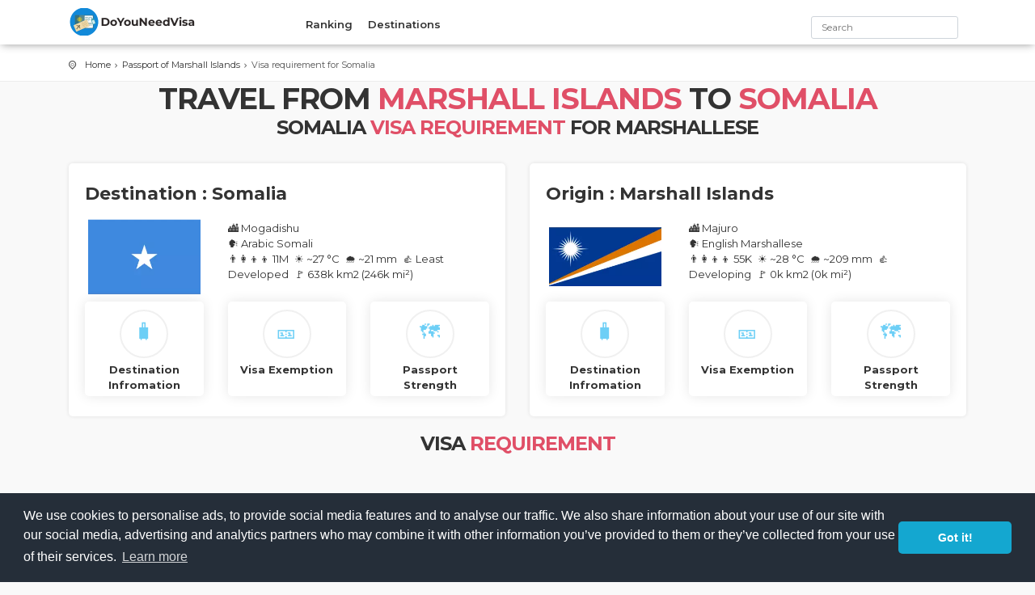

--- FILE ---
content_type: text/html; charset=UTF-8
request_url: https://www.doyouneedvisa.com/visa-requirement/marshall-islands/to/somalia
body_size: 4287
content:
<!DOCTYPE html>
<html lang="en">
    <head>
        <meta charset="UTF-8">
        <title>Visa requirement to travel to Somalia for Marshallese</title>
<meta name="description" content="Is a visa needed to travel from Marshall Islands to Somalia ? Discover needed information before traveling." />
<meta name="twitter:image" content="/build/images/resizeflags/MH/mh.normal.webp" />
<meta property="og:image" content="/build/images/resizeflags/MH/mh.normal.webp" />
<meta property="og:site_name" content="Do You Need Visa" />
<meta property="og:type" content="website" />
<meta property="og:title" content=">Visa requirement Marshall Islands Somalia" />
                <link rel="canonical" href="https://www.doyouneedvisa.com/visa-requirement/marshall-islands/to/somalia" />
                <meta http-equiv="X-UA-Compatible" content="IE=edge">
        <meta name="viewport" content="width=device-width, initial-scale=1, shrink-to-fit=no">

        <!-- Favicons-->
        <link rel="shortcut icon" href="/build/images/DYV.ico" type="image/x-icon">

        <!-- GOOGLE WEB FONT -->
        <link href="https://fonts.googleapis.com/css2?family=Gochi+Hand&family=Montserrat:wght@300;400;500;600;700&display=swap" rel="stylesheet">
        <link rel="stylesheet" type="text/css" href="//cdnjs.cloudflare.com/ajax/libs/cookieconsent2/3.0.3/cookieconsent.min.css" />
                            <link rel="stylesheet" href="/build/app.1209c528.css">
        
                    <script src="/build/runtime.188fa053.js" defer></script><script src="/build/426.1c151763.js" defer></script><script src="/build/302.bfac8424.js" defer></script><script src="/build/app.7c0bda6d.js" defer></script>
            <script async src='https://www.google.com/jsapi'></script>
                
        <script async src="//cdnjs.cloudflare.com/ajax/libs/cookieconsent2/3.0.3/cookieconsent.min.js"></script>
        <script>
        window.addEventListener("load", function(){
        window.cookieconsent.initialise({
          "palette": {
            "popup": {
              "background": "#252e39"
            },
            "button": {
              "background": "#14a7d0"
            }
          },
          "theme": "classic",
          "content": {
            "message": "We use cookies to personalise ads, to provide social media features and to analyse our traffic. We also share information about your use of our site with our social media, advertising and analytics partners who may combine it with other information you’ve provided to them or they’ve collected from your use of their services.",
            "href": "https://www.google.com/intl/en/policies/privacy/partners/",
          }
        })});
        </script>
        <script async src="https://pagead2.googlesyndication.com/pagead/js/adsbygoogle.js?client=ca-pub-6062402050565130" crossorigin="anonymous"></script>
        <script async src="https://www.googletagmanager.com/gtag/js?id=G-2YDC8HVLB2"></script>
        <script>
          window.dataLayer = window.dataLayer || [];
          function gtag(){dataLayer.push(arguments);}
          gtag('js', new Date());

          gtag('config', 'G-2YDC8HVLB2');
        </script>
        <script>
                        window.current_country = ''
                    </script>
    </head>
    <body>
            <header class="sticky">
    <div class="container">
        <div class="row">
            <div class="col-3">
                <div id="logo_home">
                    <h1><a href="/" title="City tours travel template">City Tours travel template</a></h1>
                </div>
            </div>
            <nav class="col-9">
                <a class="cmn-toggle-switch cmn-toggle-switch__htx open_close" href="javascript:void(0);"><span>Menu mobile</span></a>
                <div class="main-menu">
                    <div id="header_menu">
                        <img src="/build/images/logo_sticky.webp" width="160" height="34" alt="City tours">
                    </div>
                    <a href="#" class="open_close" id="close_in"><i class="icon_set_1_icon-77"></i></a>
                    <ul>
                        <li class="submenu">
                            <a href="javascript:void(0);" class="show-submenu">Ranking <i class="icon-down-open-mini"></i></a>
                            <ul>
                                <li><a href="/passports-ranking">Passport Ranking 2026</a></li>
                                <li><a href="/border-ranking">Border Ranking 2026</a></li>
                            </ul>
                        </li>
                        
                        <li class="submenu">
                            <a href="javascript:void(0);" class="show-submenu">Destinations <i class="icon-down-open-mini"></i></a>
                            <ul>
                                <li><a href="/destination">All Destinations</a></li>
                            </ul>
                        </li>
                    </ul>
                </div><!-- End main-menu -->
                <ul id="top_tools">
                    <li>
                    <form class="form-inline" action="JavaScript:submitSearch()">
                        <input id="search-input" class="form-control-xs d-none d-lg-block" list="searchDatalistOptions" type="search" placeholder="Search" aria-label="Search">
                        <datalist id="searchDatalistOptions" class="countriesDatalistOptions">
                        </datalist>
                    </form>
                    </li>
                </ul>
            </nav>
        </div>
    </div><!-- container -->
</header><!-- End Header -->
    <main>
        <div id="position">
            <div class="container mt60">
                <ul class="d-md-block d-none">
                    <li><a href="/">Home</a></li>
                    <li><a href="/passport/marshall-islands">Passport of Marshall Islands</a></li>
                    <li>Visa requirement for Somalia</li>
                </ul>
            </div>
        </div>
        <!-- End Position -->

        <div class="main_title">
            <h1>Travel from <span>Marshall Islands</span> to <span>Somalia</span></h1>
            <h2>Somalia <span>visa requirement</span> for Marshallese</h2>
        </div>

        <div class="container margin_10">
            <div class="row">
                <div class="col-lg-6 col-md-12">
    <div class="review_strip">
        <h3><b>Destination :  Somalia</b></h3>
        <div class="row">
            <div class="col-lg-4 col-md-6 col-sm-12">
                <a href="/passport/somalia"><img
                    style="position: unset; max-width: 100%;"
                    src="/build/images/resizeflags/SO/so.normal.webp"
                    alt="Somalia">
                </a> 
            </div>
            <div class="col-lg-8 col-md-6 col-sm-12 margin_10">
                🏙️ Mogadishu<br>
                🗣️ Arabic Somali <br>
                <span class="mr-1">👨‍👩‍👦‍👦 11M
</span>
                                <span class="mr-1">☀️ ~27 °C</span>
                                                <span class="mr-1">🌧 ~21 mm</span>
                                <span class="mr-1">👍 Least Developed
</span>
                <span class="mr-1">🚩 638k km2 (246k mi²)
</span>
            </div>
        </div>
                <div class="row">
        <div class="col-md-4 col-6">
        <div class="feature_home_mini">
            <a href="/destination/somalia"><span class="emoji-mini">🧳</span></a>
            <b><span>Destination </span> Infromation</b>
        </div>
    </div>
    
        <div class="col-md-4 col-6">
        <div class="feature_home_mini">
            <a href="/border/somalia"><span class="emoji-mini">🎫</span></a>
            <b><span>Visa</span> Exemption</b>
        </div>
    </div>
    
        <div class="col-md-4 col-6">
        <div class="feature_home_mini">
            <a href="/passport/somalia"><span class="emoji-mini">🗺️</span></a>
            <b><span>Passport</span> Strength</b>
        </div>
    </div>
    
    
    </div>
    </div>
</div>

                <div class="col-lg-6 col-md-12">
    <div class="review_strip">
        <h3><b>Origin :  Marshall Islands</b></h3>
        <div class="row">
            <div class="col-lg-4 col-md-6 col-sm-12">
                <a href="/passport/marshall-islands"><img
                    style="position: unset; max-width: 100%;"
                    src="/build/images/resizeflags/MH/mh.normal.webp"
                    alt="Marshall Islands">
                </a> 
            </div>
            <div class="col-lg-8 col-md-6 col-sm-12 margin_10">
                🏙️ Majuro<br>
                🗣️ English Marshallese <br>
                <span class="mr-1">👨‍👩‍👦‍👦 55K
</span>
                                <span class="mr-1">☀️ ~28 °C</span>
                                                <span class="mr-1">🌧 ~209 mm</span>
                                <span class="mr-1">👍 Developing
</span>
                <span class="mr-1">🚩 0k km2 (0k mi²)
</span>
            </div>
        </div>
                <div class="row">
        <div class="col-md-4 col-6">
        <div class="feature_home_mini">
            <a href="/destination/marshall-islands"><span class="emoji-mini">🧳</span></a>
            <b><span>Destination </span> Infromation</b>
        </div>
    </div>
    
        <div class="col-md-4 col-6">
        <div class="feature_home_mini">
            <a href="/border/marshall-islands"><span class="emoji-mini">🎫</span></a>
            <b><span>Visa</span> Exemption</b>
        </div>
    </div>
    
        <div class="col-md-4 col-6">
        <div class="feature_home_mini">
            <a href="/passport/marshall-islands"><span class="emoji-mini">🗺️</span></a>
            <b><span>Passport</span> Strength</b>
        </div>
    </div>
    
    
    </div>
    </div>
</div>

            </div>
            <div class="row">
                <div class="col-lg-12">
                    <div class="main_title mb-1 mt-1">
                        <h2>Visa <span>Requirement</span></h2>
                    </div>
                    <div class="row text-center">
                        <div class="col-md-12">
                            <div class="review_strip">
    <ul class="add_info">
        <li class="visa-on-arrival">
                    <div class="tooltip_styled tooltip-effect-4">
                        <p><span class="tooltip-item">Visa on arrival</span></p>
            <p class="mt-0">Visa can be obtained on arrival in Somalia for nationals of Marshall Islands</p>
                            
            </div>
        </li>
    </ul>
</div>

                        </div>
                    </div>

                    <div class="row">

                        
                                                                                                                        <div class="col-12">
                             
                            <div class="review_strip">
                                <div class="main_title mb-1 mt-1">
                                    <h4>Entry <span>Recommendations</span> (Visa on Arrival)</h4>
                                </div>
                                <div class="row">
                                    <div class="col-12">
                                        <ul>
                                                                                    <li><b>Passport : </b> The original Passport (or Travel document) of applicant. Passport must have 6 months of remaining validity on the date of travel. Passport must have 2 visa pages clear of any markings.</li>
                                                                                    <li><b>Travel itinerary : </b> Reservations for the itinerary of your travel (not a ticket)</li>
                                                                                    <li><b>Proof of Funds : </b> Proof of enough money for your stay and to leave Somalia</li>
                                                                                <ul>
                                    </div>

                                    
                                                                        
                                </div>
                            </div>
                        </div>
                                                                        
                    </div>
                </div>

                                <div class="col-lg-12">
                    <div class="main_title mb-1 mt-1">
                        <h3><span>Additional</span> informations</h3>
                    </div>
                    <div class="row">
                                                <div class="col-md-6">
                            <div class="review_strip">
                                <h4>Maximum stay</h4>
                                <p>30 days</p>
                            </div>
                        </div>
                        
                                                <div class="col-md-6">
                            <div class="review_strip">
                                <h4>Description</h4>
                                <p>Available at Bosaso Airport, Galcaio Airport and Mogadishu Airport.:</p>
                            </div>
                        </div>
                        
                                                <div class="col-md-6">
                            <div class="review_strip">
                                <h4>Exchange Rate</h4>
                                <b>            1 USD = 572.88 SOS
    </b>
                                <br>
                                <br>

                                <p>Currency used in Marshall Islands is US Dollar (            1 USD = 1 USD
    )</p>
                                <p>Currency used in Somalia is Somali Shilling (            100 SOS = 0.17 USD
    )</p>
                            </div>
                        </div>
                        
                        <div class="col-md-6">
                            <div class="review_strip">
                                <h4>Weather similarity</h4>
                                                                                                Weather in Marshall Islands is very different from Somalia.
                                                                <p></p>
                            </div>
                        </div>
                    </div>
                </div>
                
                <div class="col-lg-12">
                    <div class="main_title mb-1 mt-1">
                        <h3><span>See</span> also !</h3>
                    </div>
                    <div class="row">
                        <div class="col-md-2 col-sm-4">
                            <div class="feature_home_mini">
                                <a href="/destination/somalia/embassies"><span class="emoji-mini">🏛️</span></a>
                                <b>Embassies of Somalia</b>
                            </div>
                        </div>
                        <div class="col-md-2 col-sm-4">
                            <div class="feature_home_mini">
                                <a href="/visa-requirement/somalia/to/marshall-islands"><span class="emoji-mini">🔙</span></a>
                                <b>Visa requirement to Marshall Islands</b>
                            </div>
                        </div>
                                                <div class="col-md-2 col-sm-4">
                            <div class="feature_home_mini">
                                <a rel="nofollow" target="_blank" href="https://www.ivisa.com/apply-online/SO?utm_source=doyouneedvisa"><span class="emoji-mini">📧</span></a>
                                <b><span>Somali visa</span> Online</b>
                            </div>
                        </div>
                                            </div>
                </div>

                            </div>

            <!--End row -->
        </div>
        <!--End container -->

        <div id="overlay"></div>
        <!-- Mask on input focus -->

    </main>
    <!-- End main -->

    <footer>
    <div class="container">
        <div class="row">
            <div class="col-md-6">
                <h3>DoYouNeedVisa.com</h3>
                With DoYouNeedVisa.com you can know where can travel and if you need a visa to plan a trip or a visit.
                We are the leading website for providing visa requirement information with more that 14 years serving you online.
                <a href="/cdn-cgi/l/email-protection#ef8c80819b8e8c9baf8b8096809a818a8a8b99869c8ec18c8082" id="email_footer"><span class="__cf_email__" data-cfemail="80e3efeef4e1e3f4c0e4eff9eff5eee5e5e4f6e9f3e1aee3efed">[email&#160;protected]</span></a>
                <ul>
                        <li class="float-left mr-1"><a rel="nofollow" href="https://www.facebook.com/DoYouNeedVisa"><i class="icon-facebook"></i></a></li>
                        <li class="float-left mr-1"><a rel="nofollow" href="/about">About</a></li>
                        <li class="float-left mr-1"><a rel="nofollow" href="/privacy">Privacy</a></li>
                    </ul>
            </div>
            <div class="col-md-2">
                <h3>Ranking</h3>
                <ul>
                    <li><a href="/passports-ranking">Passport Ranking 2026</a></li>
                    <li><a href="/border-ranking">Border Ranking 2026</a></li>
                </ul>
            </div>
            <div class="col-md-2">
                <h3>Travel</h3>
                <ul>
                    <li><a href="/destination">All destinations</a></li>
                    <li><a href="/destination/lgbt">LGBT Friendly</a></li>
                </ul>
            </div>
            <div class="col-md-2">
                <h3>Highlight</h3>
                <ul>
                    <li><a href="/passport/germany">German travel freedom</a></li>
                    <li><a href="/passport/usa">American travel freedom</a></li>
                    <li><a href="/passport/france">French travel freedom</a></li>
                    <li><a href="/passport/uk">British travel freedom</a></li>
                </ul>
            </div>
        </div><!-- End row -->
        <div class="row">
            <div class="col-md-12">
                <div id="social_footer">
                    <p>© 2009 - 2026 - www.DoYouNeedVisa.com</p>
                </div>
            </div>
        </div><!-- End row -->
    </div><!-- End container -->
</footer>

    <div id="toTop"></div><!-- Back to top button -->
    <script data-cfasync="false" src="/cdn-cgi/scripts/5c5dd728/cloudflare-static/email-decode.min.js"></script><script defer src="https://static.cloudflareinsights.com/beacon.min.js/vcd15cbe7772f49c399c6a5babf22c1241717689176015" integrity="sha512-ZpsOmlRQV6y907TI0dKBHq9Md29nnaEIPlkf84rnaERnq6zvWvPUqr2ft8M1aS28oN72PdrCzSjY4U6VaAw1EQ==" data-cf-beacon='{"version":"2024.11.0","token":"ffd434f9c0ba44e488654479806e0680","r":1,"server_timing":{"name":{"cfCacheStatus":true,"cfEdge":true,"cfExtPri":true,"cfL4":true,"cfOrigin":true,"cfSpeedBrain":true},"location_startswith":null}}' crossorigin="anonymous"></script>
</body>
</html>


--- FILE ---
content_type: text/html; charset=utf-8
request_url: https://www.google.com/recaptcha/api2/aframe
body_size: 184
content:
<!DOCTYPE HTML><html><head><meta http-equiv="content-type" content="text/html; charset=UTF-8"></head><body><script nonce="U7EMVQOA44OKNRpsnwb4iQ">/** Anti-fraud and anti-abuse applications only. See google.com/recaptcha */ try{var clients={'sodar':'https://pagead2.googlesyndication.com/pagead/sodar?'};window.addEventListener("message",function(a){try{if(a.source===window.parent){var b=JSON.parse(a.data);var c=clients[b['id']];if(c){var d=document.createElement('img');d.src=c+b['params']+'&rc='+(localStorage.getItem("rc::a")?sessionStorage.getItem("rc::b"):"");window.document.body.appendChild(d);sessionStorage.setItem("rc::e",parseInt(sessionStorage.getItem("rc::e")||0)+1);localStorage.setItem("rc::h",'1770080074352');}}}catch(b){}});window.parent.postMessage("_grecaptcha_ready", "*");}catch(b){}</script></body></html>

--- FILE ---
content_type: text/css
request_url: https://www.doyouneedvisa.com/build/app.1209c528.css
body_size: 46837
content:
body{background-color:#d3d3d3}.tour_container{width:80%}.img-fluid{min-height:13rem;position:unset!important}.travel_info h4{display:inline}.travel_info img{float:right;position:unset!important}.travel_info span.tooltip-item{border-radius:30px;float:right;padding:5px}.featured-img{display:inline-block;filter:grayscale(100%);margin:5px;max-height:40px;-o-object-fit:contain;object-fit:contain;opacity:.5;vertical-align:middle}.featured-img:active,.featured-img:hover{filter:grayscale(0);opacity:.9}#search_container{height:auto!important}.irs-orange .irs-bar,.irs-orange .irs-bar-edge,.irs-orange .irs-line-left,.irs-orange .irs-line-mid,.irs-orange .irs-line-right,.irs-orange .irs-slider{background:url(/build/images/sprite-skin-flat-orange.bf970a51.png) repeat-x!important}.irs-green .irs-bar,.irs-green .irs-bar-edge,.irs-green .irs-line-left,.irs-green .irs-line-mid,.irs-green .irs-line-right,.irs-green .irs-slider{background:url(/build/images/sprite-skin-flat-green.fb43b5be.png) repeat-x!important}.irs-orange .irs-from,.irs-orange .irs-single,.irs-orange .irs-to{background:#d95c00!important}.irs-orange .irs-from:after,.irs-orange .irs-single:after,.irs-orange .irs-to:after{border-top-color:#d95c00!important}.irs-green .irs-from,.irs-green .irs-single,.irs-green .irs-to{background:#1b974a!important}.irs-green .irs-from:after,.irs-green .irs-single:after,.irs-green .irs-to:after{border-top-color:#1b974a!important}.irs-green .irs-line-left,.irs-orange .irs-line-left{background-position:0 -30px!important}.irs-green .irs-line-mid,.irs-orange .irs-line-mid{background-position:0 0!important}.irs-green .irs-line-right,.irs-orange .irs-line-right{background-position:100% -30px!important}.irs-green .irs-bar,.irs-orange .irs-bar{background-position:0 -60px!important}.irs-green .irs-bar-edge,.irs-orange .irs-bar-edge{background-position:0 -90px!important}.irs-green .irs-slider,.irs-orange .irs-slider{background-position:0 -120px!important}.irs-green .irs-slider.state_hover,.irs-green .irs-slider:hover,.irs-orange .irs-slider.state_hover,.irs-orange .irs-slider:hover{background-position:0 -150px!important}.country_info_panel{background-color:#fff;-webkit-border-radius:5px;-moz-border-radius:5px;border-radius:5px;-webkit-box-shadow:0 0 15px 0 rgba(0,0,0,.1);-moz-box-shadow:0 0 15px 0 rgba(0,0,0,.1);box-shadow:0 0 15px 0 rgba(0,0,0,.1);display:block;margin-bottom:20px;padding-top:5px}.country_info_panel b{font-size:18px}.country_info_panel img,.strip_all_tour_list img{max-width:100%!important}span.emoji-mini{border:2px solid #f0f0f0;-webkit-border-radius:50%;-moz-border-radius:50%;border-radius:50%;color:#6dcff6;display:block;font-size:25px;height:60px;line-height:50px;margin:auto auto 5px;text-align:center;width:60px}.feature_home_mini{background:#fff;-webkit-border-radius:5px;-moz-border-radius:5px;border-radius:5px;-webkit-box-shadow:0 0 15px 0 rgba(0,0,0,.1);-moz-box-shadow:0 0 15px 0 rgba(0,0,0,.1);box-shadow:0 0 15px 0 rgba(0,0,0,.1);height:95%!important;padding:10px;position:relative;text-align:center}.review_strip{height:95%!important;margin-bottom:15px!important}.mt60{margin-top:30px}@media (min-width:768px){.mt60{margin-top:60px}}.main_title h1,.main_title h2{overflow:hidden!important;text-overflow:ellipsis!important;white-space:nowrap!important}

/*!
 * Bootstrap v4.6.0 (https://getbootstrap.com/)
 * Copyright 2011-2021 The Bootstrap Authors
 * Copyright 2011-2021 Twitter, Inc.
 * Licensed under MIT (https://github.com/twbs/bootstrap/blob/main/LICENSE)
 */:root{--blue:#007bff;--indigo:#6610f2;--purple:#6f42c1;--pink:#e83e8c;--red:#dc3545;--orange:#fd7e14;--yellow:#ffc107;--green:#28a745;--teal:#20c997;--cyan:#17a2b8;--white:#fff;--gray:#6c757d;--gray-dark:#343a40;--primary:#007bff;--secondary:#6c757d;--success:#28a745;--info:#17a2b8;--warning:#ffc107;--danger:#dc3545;--light:#f8f9fa;--dark:#343a40;--breakpoint-xs:0;--breakpoint-sm:576px;--breakpoint-md:768px;--breakpoint-lg:992px;--breakpoint-xl:1200px;--font-family-sans-serif:-apple-system,BlinkMacSystemFont,"Segoe UI",Roboto,"Helvetica Neue",Arial,"Noto Sans","Liberation Sans",sans-serif,"Apple Color Emoji","Segoe UI Emoji","Segoe UI Symbol","Noto Color Emoji";--font-family-monospace:SFMono-Regular,Menlo,Monaco,Consolas,"Liberation Mono","Courier New",monospace}*,:after,:before{box-sizing:border-box}html{-webkit-text-size-adjust:100%;-webkit-tap-highlight-color:transparent;font-family:sans-serif;line-height:1.15}article,aside,figcaption,figure,footer,header,hgroup,main,nav,section{display:block}body{background-color:#fff;color:#212529;font-family:-apple-system,BlinkMacSystemFont,Segoe UI,Roboto,Helvetica Neue,Arial,Noto Sans,Liberation Sans,sans-serif,Apple Color Emoji,Segoe UI Emoji,Segoe UI Symbol,Noto Color Emoji;font-size:1rem;margin:0;text-align:left}[tabindex="-1"]:focus:not(:focus-visible){outline:0!important}hr{box-sizing:content-box;height:0;overflow:visible}h1,h2,h3,h4,h5,h6{margin-bottom:.5rem;margin-top:0}p{margin-bottom:1rem;margin-top:0}abbr[data-original-title],abbr[title]{border-bottom:0;cursor:help;text-decoration:underline;-webkit-text-decoration:underline dotted;text-decoration:underline dotted;-webkit-text-decoration-skip-ink:none;text-decoration-skip-ink:none}address{font-style:normal;line-height:inherit}address,dl,ol,ul{margin-bottom:1rem}dl,ol,ul{margin-top:0}ol ol,ol ul,ul ol,ul ul{margin-bottom:0}dt{font-weight:700}dd{margin-bottom:.5rem;margin-left:0}blockquote{margin:0 0 1rem}b,strong{font-weight:bolder}small{font-size:80%}sub,sup{font-size:75%;line-height:0;position:relative;vertical-align:baseline}sub{bottom:-.25em}sup{top:-.5em}a{background-color:transparent;color:#007bff}a:hover{color:#0056b3;text-decoration:underline}a:not([href]):not([class]),a:not([href]):not([class]):hover{color:inherit;text-decoration:none}code,kbd,pre,samp{font-family:SFMono-Regular,Menlo,Monaco,Consolas,Liberation Mono,Courier New,monospace;font-size:1em}pre{-ms-overflow-style:scrollbar;margin-bottom:1rem;margin-top:0;overflow:auto}figure{margin:0 0 1rem}img{border-style:none}img,svg{vertical-align:middle}svg{overflow:hidden}table{border-collapse:collapse}caption{caption-side:bottom;color:#6c757d;padding-bottom:.75rem;padding-top:.75rem;text-align:left}th{text-align:inherit;text-align:-webkit-match-parent}label{display:inline-block;margin-bottom:.5rem}button{border-radius:0}button:focus:not(:focus-visible){outline:0}button,input,optgroup,select,textarea{font-family:inherit;font-size:inherit;line-height:inherit;margin:0}button,input{overflow:visible}button,select{text-transform:none}[role=button]{cursor:pointer}select{word-wrap:normal}[type=button],[type=reset],[type=submit],button{-webkit-appearance:button}[type=button]:not(:disabled),[type=reset]:not(:disabled),[type=submit]:not(:disabled),button:not(:disabled){cursor:pointer}[type=button]::-moz-focus-inner,[type=reset]::-moz-focus-inner,[type=submit]::-moz-focus-inner,button::-moz-focus-inner{border-style:none;padding:0}input[type=checkbox],input[type=radio]{box-sizing:border-box;padding:0}textarea{overflow:auto;resize:vertical}fieldset{border:0;margin:0;min-width:0;padding:0}legend{color:inherit;display:block;font-size:1.5rem;line-height:inherit;margin-bottom:.5rem;max-width:100%;padding:0;white-space:normal;width:100%}progress{vertical-align:baseline}[type=number]::-webkit-inner-spin-button,[type=number]::-webkit-outer-spin-button{height:auto}[type=search]{-webkit-appearance:none;outline-offset:-2px}[type=search]::-webkit-search-decoration{-webkit-appearance:none}::-webkit-file-upload-button{-webkit-appearance:button;font:inherit}output{display:inline-block}summary{cursor:pointer;display:list-item}template{display:none}[hidden]{display:none!important}.h1,.h2,.h3,.h4,.h5,.h6,h1,h2,h3,h4,h5,h6{font-weight:500;line-height:1.2;margin-bottom:.5rem}.h1,h1{font-size:2.5rem}.h2,h2{font-size:2rem}.h3,h3{font-size:1.75rem}.h4,h4{font-size:1.5rem}.h5,h5{font-size:1.25rem}.h6,h6{font-size:1rem}.lead{font-size:1.25rem;font-weight:300}.display-1{font-size:6rem}.display-1,.display-2{font-weight:300;line-height:1.2}.display-2{font-size:5.5rem}.display-3{font-size:4.5rem}.display-3,.display-4{font-weight:300;line-height:1.2}.display-4{font-size:3.5rem}hr{border-top:1px solid rgba(0,0,0,.1);margin-bottom:1rem;margin-top:1rem}.small,small{font-size:80%;font-weight:400}.mark,mark{background-color:#fcf8e3;padding:.2em}.list-inline,.list-unstyled{list-style:none;padding-left:0}.list-inline-item{display:inline-block}.list-inline-item:not(:last-child){margin-right:.5rem}.initialism{font-size:90%;text-transform:uppercase}.blockquote{font-size:1.25rem;margin-bottom:1rem}.blockquote-footer{color:#6c757d;display:block;font-size:80%}.blockquote-footer:before{content:"\2014\00A0"}.img-fluid,.img-thumbnail{height:auto;max-width:100%}.img-thumbnail{background-color:#fff;border:1px solid #dee2e6;border-radius:.25rem;padding:.25rem}.figure{display:inline-block}.figure-img{line-height:1;margin-bottom:.5rem}.figure-caption{color:#6c757d;font-size:90%}code{word-wrap:break-word;color:#e83e8c;font-size:87.5%}a>code{color:inherit}kbd{background-color:#212529;border-radius:.2rem;color:#fff;font-size:87.5%;padding:.2rem .4rem}kbd kbd{font-size:100%;font-weight:700;padding:0}pre{color:#212529;display:block;font-size:87.5%}pre code{color:inherit;font-size:inherit;word-break:normal}.pre-scrollable{max-height:340px;overflow-y:scroll}.container,.container-fluid,.container-lg,.container-md,.container-sm,.container-xl{margin-left:auto;margin-right:auto;padding-left:15px;padding-right:15px;width:100%}@media (min-width:576px){.container,.container-sm{max-width:540px}}@media (min-width:768px){.container,.container-md,.container-sm{max-width:720px}}@media (min-width:992px){.container,.container-lg,.container-md,.container-sm{max-width:960px}}@media (min-width:1200px){.container,.container-lg,.container-md,.container-sm,.container-xl{max-width:1140px}}.row{display:-ms-flexbox;display:flex;-ms-flex-wrap:wrap;flex-wrap:wrap;margin-left:-15px;margin-right:-15px}.no-gutters{margin-left:0;margin-right:0}.no-gutters>.col,.no-gutters>[class*=col-]{padding-left:0;padding-right:0}.col,.col-1,.col-10,.col-11,.col-12,.col-2,.col-3,.col-4,.col-5,.col-6,.col-7,.col-8,.col-9,.col-auto,.col-lg,.col-lg-1,.col-lg-10,.col-lg-11,.col-lg-12,.col-lg-2,.col-lg-3,.col-lg-4,.col-lg-5,.col-lg-6,.col-lg-7,.col-lg-8,.col-lg-9,.col-lg-auto,.col-md,.col-md-1,.col-md-10,.col-md-11,.col-md-12,.col-md-2,.col-md-3,.col-md-4,.col-md-5,.col-md-6,.col-md-7,.col-md-8,.col-md-9,.col-md-auto,.col-sm,.col-sm-1,.col-sm-10,.col-sm-11,.col-sm-12,.col-sm-2,.col-sm-3,.col-sm-4,.col-sm-5,.col-sm-6,.col-sm-7,.col-sm-8,.col-sm-9,.col-sm-auto,.col-xl,.col-xl-1,.col-xl-10,.col-xl-11,.col-xl-12,.col-xl-2,.col-xl-3,.col-xl-4,.col-xl-5,.col-xl-6,.col-xl-7,.col-xl-8,.col-xl-9,.col-xl-auto{padding-left:15px;padding-right:15px;position:relative;width:100%}.col{-ms-flex-preferred-size:0;-ms-flex-positive:1;flex-basis:0;flex-grow:1;max-width:100%}.row-cols-1>*{-ms-flex:0 0 100%;flex:0 0 100%;max-width:100%}.row-cols-2>*{-ms-flex:0 0 50%;flex:0 0 50%;max-width:50%}.row-cols-3>*{-ms-flex:0 0 33.333333%;flex:0 0 33.333333%;max-width:33.333333%}.row-cols-4>*{-ms-flex:0 0 25%;flex:0 0 25%;max-width:25%}.row-cols-5>*{-ms-flex:0 0 20%;flex:0 0 20%;max-width:20%}.row-cols-6>*{-ms-flex:0 0 16.666667%;flex:0 0 16.666667%;max-width:16.666667%}.col-auto{-ms-flex:0 0 auto;flex:0 0 auto;max-width:100%;width:auto}.col-1{-ms-flex:0 0 8.333333%;flex:0 0 8.333333%;max-width:8.333333%}.col-2{-ms-flex:0 0 16.666667%;flex:0 0 16.666667%;max-width:16.666667%}.col-3{-ms-flex:0 0 25%;flex:0 0 25%;max-width:25%}.col-4{-ms-flex:0 0 33.333333%;flex:0 0 33.333333%;max-width:33.333333%}.col-5{-ms-flex:0 0 41.666667%;flex:0 0 41.666667%;max-width:41.666667%}.col-6{-ms-flex:0 0 50%;flex:0 0 50%;max-width:50%}.col-7{-ms-flex:0 0 58.333333%;flex:0 0 58.333333%;max-width:58.333333%}.col-8{-ms-flex:0 0 66.666667%;flex:0 0 66.666667%;max-width:66.666667%}.col-9{-ms-flex:0 0 75%;flex:0 0 75%;max-width:75%}.col-10{-ms-flex:0 0 83.333333%;flex:0 0 83.333333%;max-width:83.333333%}.col-11{-ms-flex:0 0 91.666667%;flex:0 0 91.666667%;max-width:91.666667%}.col-12{-ms-flex:0 0 100%;flex:0 0 100%;max-width:100%}.order-first{-ms-flex-order:-1;order:-1}.order-last{-ms-flex-order:13;order:13}.order-0{-ms-flex-order:0;order:0}.order-1{-ms-flex-order:1;order:1}.order-2{-ms-flex-order:2;order:2}.order-3{-ms-flex-order:3;order:3}.order-4{-ms-flex-order:4;order:4}.order-5{-ms-flex-order:5;order:5}.order-6{-ms-flex-order:6;order:6}.order-7{-ms-flex-order:7;order:7}.order-8{-ms-flex-order:8;order:8}.order-9{-ms-flex-order:9;order:9}.order-10{-ms-flex-order:10;order:10}.order-11{-ms-flex-order:11;order:11}.order-12{-ms-flex-order:12;order:12}.offset-1{margin-left:8.333333%}.offset-2{margin-left:16.666667%}.offset-3{margin-left:25%}.offset-4{margin-left:33.333333%}.offset-5{margin-left:41.666667%}.offset-6{margin-left:50%}.offset-7{margin-left:58.333333%}.offset-8{margin-left:66.666667%}.offset-9{margin-left:75%}.offset-10{margin-left:83.333333%}.offset-11{margin-left:91.666667%}@media (min-width:576px){.col-sm{-ms-flex-preferred-size:0;-ms-flex-positive:1;flex-basis:0;flex-grow:1;max-width:100%}.row-cols-sm-1>*{-ms-flex:0 0 100%;flex:0 0 100%;max-width:100%}.row-cols-sm-2>*{-ms-flex:0 0 50%;flex:0 0 50%;max-width:50%}.row-cols-sm-3>*{-ms-flex:0 0 33.333333%;flex:0 0 33.333333%;max-width:33.333333%}.row-cols-sm-4>*{-ms-flex:0 0 25%;flex:0 0 25%;max-width:25%}.row-cols-sm-5>*{-ms-flex:0 0 20%;flex:0 0 20%;max-width:20%}.row-cols-sm-6>*{-ms-flex:0 0 16.666667%;flex:0 0 16.666667%;max-width:16.666667%}.col-sm-auto{-ms-flex:0 0 auto;flex:0 0 auto;max-width:100%;width:auto}.col-sm-1{-ms-flex:0 0 8.333333%;flex:0 0 8.333333%;max-width:8.333333%}.col-sm-2{-ms-flex:0 0 16.666667%;flex:0 0 16.666667%;max-width:16.666667%}.col-sm-3{-ms-flex:0 0 25%;flex:0 0 25%;max-width:25%}.col-sm-4{-ms-flex:0 0 33.333333%;flex:0 0 33.333333%;max-width:33.333333%}.col-sm-5{-ms-flex:0 0 41.666667%;flex:0 0 41.666667%;max-width:41.666667%}.col-sm-6{-ms-flex:0 0 50%;flex:0 0 50%;max-width:50%}.col-sm-7{-ms-flex:0 0 58.333333%;flex:0 0 58.333333%;max-width:58.333333%}.col-sm-8{-ms-flex:0 0 66.666667%;flex:0 0 66.666667%;max-width:66.666667%}.col-sm-9{-ms-flex:0 0 75%;flex:0 0 75%;max-width:75%}.col-sm-10{-ms-flex:0 0 83.333333%;flex:0 0 83.333333%;max-width:83.333333%}.col-sm-11{-ms-flex:0 0 91.666667%;flex:0 0 91.666667%;max-width:91.666667%}.col-sm-12{-ms-flex:0 0 100%;flex:0 0 100%;max-width:100%}.order-sm-first{-ms-flex-order:-1;order:-1}.order-sm-last{-ms-flex-order:13;order:13}.order-sm-0{-ms-flex-order:0;order:0}.order-sm-1{-ms-flex-order:1;order:1}.order-sm-2{-ms-flex-order:2;order:2}.order-sm-3{-ms-flex-order:3;order:3}.order-sm-4{-ms-flex-order:4;order:4}.order-sm-5{-ms-flex-order:5;order:5}.order-sm-6{-ms-flex-order:6;order:6}.order-sm-7{-ms-flex-order:7;order:7}.order-sm-8{-ms-flex-order:8;order:8}.order-sm-9{-ms-flex-order:9;order:9}.order-sm-10{-ms-flex-order:10;order:10}.order-sm-11{-ms-flex-order:11;order:11}.order-sm-12{-ms-flex-order:12;order:12}.offset-sm-0{margin-left:0}.offset-sm-1{margin-left:8.333333%}.offset-sm-2{margin-left:16.666667%}.offset-sm-3{margin-left:25%}.offset-sm-4{margin-left:33.333333%}.offset-sm-5{margin-left:41.666667%}.offset-sm-6{margin-left:50%}.offset-sm-7{margin-left:58.333333%}.offset-sm-8{margin-left:66.666667%}.offset-sm-9{margin-left:75%}.offset-sm-10{margin-left:83.333333%}.offset-sm-11{margin-left:91.666667%}}@media (min-width:768px){.col-md{-ms-flex-preferred-size:0;-ms-flex-positive:1;flex-basis:0;flex-grow:1;max-width:100%}.row-cols-md-1>*{-ms-flex:0 0 100%;flex:0 0 100%;max-width:100%}.row-cols-md-2>*{-ms-flex:0 0 50%;flex:0 0 50%;max-width:50%}.row-cols-md-3>*{-ms-flex:0 0 33.333333%;flex:0 0 33.333333%;max-width:33.333333%}.row-cols-md-4>*{-ms-flex:0 0 25%;flex:0 0 25%;max-width:25%}.row-cols-md-5>*{-ms-flex:0 0 20%;flex:0 0 20%;max-width:20%}.row-cols-md-6>*{-ms-flex:0 0 16.666667%;flex:0 0 16.666667%;max-width:16.666667%}.col-md-auto{-ms-flex:0 0 auto;flex:0 0 auto;max-width:100%;width:auto}.col-md-1{-ms-flex:0 0 8.333333%;flex:0 0 8.333333%;max-width:8.333333%}.col-md-2{-ms-flex:0 0 16.666667%;flex:0 0 16.666667%;max-width:16.666667%}.col-md-3{-ms-flex:0 0 25%;flex:0 0 25%;max-width:25%}.col-md-4{-ms-flex:0 0 33.333333%;flex:0 0 33.333333%;max-width:33.333333%}.col-md-5{-ms-flex:0 0 41.666667%;flex:0 0 41.666667%;max-width:41.666667%}.col-md-6{-ms-flex:0 0 50%;flex:0 0 50%;max-width:50%}.col-md-7{-ms-flex:0 0 58.333333%;flex:0 0 58.333333%;max-width:58.333333%}.col-md-8{-ms-flex:0 0 66.666667%;flex:0 0 66.666667%;max-width:66.666667%}.col-md-9{-ms-flex:0 0 75%;flex:0 0 75%;max-width:75%}.col-md-10{-ms-flex:0 0 83.333333%;flex:0 0 83.333333%;max-width:83.333333%}.col-md-11{-ms-flex:0 0 91.666667%;flex:0 0 91.666667%;max-width:91.666667%}.col-md-12{-ms-flex:0 0 100%;flex:0 0 100%;max-width:100%}.order-md-first{-ms-flex-order:-1;order:-1}.order-md-last{-ms-flex-order:13;order:13}.order-md-0{-ms-flex-order:0;order:0}.order-md-1{-ms-flex-order:1;order:1}.order-md-2{-ms-flex-order:2;order:2}.order-md-3{-ms-flex-order:3;order:3}.order-md-4{-ms-flex-order:4;order:4}.order-md-5{-ms-flex-order:5;order:5}.order-md-6{-ms-flex-order:6;order:6}.order-md-7{-ms-flex-order:7;order:7}.order-md-8{-ms-flex-order:8;order:8}.order-md-9{-ms-flex-order:9;order:9}.order-md-10{-ms-flex-order:10;order:10}.order-md-11{-ms-flex-order:11;order:11}.order-md-12{-ms-flex-order:12;order:12}.offset-md-0{margin-left:0}.offset-md-1{margin-left:8.333333%}.offset-md-2{margin-left:16.666667%}.offset-md-3{margin-left:25%}.offset-md-4{margin-left:33.333333%}.offset-md-5{margin-left:41.666667%}.offset-md-6{margin-left:50%}.offset-md-7{margin-left:58.333333%}.offset-md-8{margin-left:66.666667%}.offset-md-9{margin-left:75%}.offset-md-10{margin-left:83.333333%}.offset-md-11{margin-left:91.666667%}}@media (min-width:992px){.col-lg{-ms-flex-preferred-size:0;-ms-flex-positive:1;flex-basis:0;flex-grow:1;max-width:100%}.row-cols-lg-1>*{-ms-flex:0 0 100%;flex:0 0 100%;max-width:100%}.row-cols-lg-2>*{-ms-flex:0 0 50%;flex:0 0 50%;max-width:50%}.row-cols-lg-3>*{-ms-flex:0 0 33.333333%;flex:0 0 33.333333%;max-width:33.333333%}.row-cols-lg-4>*{-ms-flex:0 0 25%;flex:0 0 25%;max-width:25%}.row-cols-lg-5>*{-ms-flex:0 0 20%;flex:0 0 20%;max-width:20%}.row-cols-lg-6>*{-ms-flex:0 0 16.666667%;flex:0 0 16.666667%;max-width:16.666667%}.col-lg-auto{-ms-flex:0 0 auto;flex:0 0 auto;max-width:100%;width:auto}.col-lg-1{-ms-flex:0 0 8.333333%;flex:0 0 8.333333%;max-width:8.333333%}.col-lg-2{-ms-flex:0 0 16.666667%;flex:0 0 16.666667%;max-width:16.666667%}.col-lg-3{-ms-flex:0 0 25%;flex:0 0 25%;max-width:25%}.col-lg-4{-ms-flex:0 0 33.333333%;flex:0 0 33.333333%;max-width:33.333333%}.col-lg-5{-ms-flex:0 0 41.666667%;flex:0 0 41.666667%;max-width:41.666667%}.col-lg-6{-ms-flex:0 0 50%;flex:0 0 50%;max-width:50%}.col-lg-7{-ms-flex:0 0 58.333333%;flex:0 0 58.333333%;max-width:58.333333%}.col-lg-8{-ms-flex:0 0 66.666667%;flex:0 0 66.666667%;max-width:66.666667%}.col-lg-9{-ms-flex:0 0 75%;flex:0 0 75%;max-width:75%}.col-lg-10{-ms-flex:0 0 83.333333%;flex:0 0 83.333333%;max-width:83.333333%}.col-lg-11{-ms-flex:0 0 91.666667%;flex:0 0 91.666667%;max-width:91.666667%}.col-lg-12{-ms-flex:0 0 100%;flex:0 0 100%;max-width:100%}.order-lg-first{-ms-flex-order:-1;order:-1}.order-lg-last{-ms-flex-order:13;order:13}.order-lg-0{-ms-flex-order:0;order:0}.order-lg-1{-ms-flex-order:1;order:1}.order-lg-2{-ms-flex-order:2;order:2}.order-lg-3{-ms-flex-order:3;order:3}.order-lg-4{-ms-flex-order:4;order:4}.order-lg-5{-ms-flex-order:5;order:5}.order-lg-6{-ms-flex-order:6;order:6}.order-lg-7{-ms-flex-order:7;order:7}.order-lg-8{-ms-flex-order:8;order:8}.order-lg-9{-ms-flex-order:9;order:9}.order-lg-10{-ms-flex-order:10;order:10}.order-lg-11{-ms-flex-order:11;order:11}.order-lg-12{-ms-flex-order:12;order:12}.offset-lg-0{margin-left:0}.offset-lg-1{margin-left:8.333333%}.offset-lg-2{margin-left:16.666667%}.offset-lg-3{margin-left:25%}.offset-lg-4{margin-left:33.333333%}.offset-lg-5{margin-left:41.666667%}.offset-lg-6{margin-left:50%}.offset-lg-7{margin-left:58.333333%}.offset-lg-8{margin-left:66.666667%}.offset-lg-9{margin-left:75%}.offset-lg-10{margin-left:83.333333%}.offset-lg-11{margin-left:91.666667%}}@media (min-width:1200px){.col-xl{-ms-flex-preferred-size:0;-ms-flex-positive:1;flex-basis:0;flex-grow:1;max-width:100%}.row-cols-xl-1>*{-ms-flex:0 0 100%;flex:0 0 100%;max-width:100%}.row-cols-xl-2>*{-ms-flex:0 0 50%;flex:0 0 50%;max-width:50%}.row-cols-xl-3>*{-ms-flex:0 0 33.333333%;flex:0 0 33.333333%;max-width:33.333333%}.row-cols-xl-4>*{-ms-flex:0 0 25%;flex:0 0 25%;max-width:25%}.row-cols-xl-5>*{-ms-flex:0 0 20%;flex:0 0 20%;max-width:20%}.row-cols-xl-6>*{-ms-flex:0 0 16.666667%;flex:0 0 16.666667%;max-width:16.666667%}.col-xl-auto{-ms-flex:0 0 auto;flex:0 0 auto;max-width:100%;width:auto}.col-xl-1{-ms-flex:0 0 8.333333%;flex:0 0 8.333333%;max-width:8.333333%}.col-xl-2{-ms-flex:0 0 16.666667%;flex:0 0 16.666667%;max-width:16.666667%}.col-xl-3{-ms-flex:0 0 25%;flex:0 0 25%;max-width:25%}.col-xl-4{-ms-flex:0 0 33.333333%;flex:0 0 33.333333%;max-width:33.333333%}.col-xl-5{-ms-flex:0 0 41.666667%;flex:0 0 41.666667%;max-width:41.666667%}.col-xl-6{-ms-flex:0 0 50%;flex:0 0 50%;max-width:50%}.col-xl-7{-ms-flex:0 0 58.333333%;flex:0 0 58.333333%;max-width:58.333333%}.col-xl-8{-ms-flex:0 0 66.666667%;flex:0 0 66.666667%;max-width:66.666667%}.col-xl-9{-ms-flex:0 0 75%;flex:0 0 75%;max-width:75%}.col-xl-10{-ms-flex:0 0 83.333333%;flex:0 0 83.333333%;max-width:83.333333%}.col-xl-11{-ms-flex:0 0 91.666667%;flex:0 0 91.666667%;max-width:91.666667%}.col-xl-12{-ms-flex:0 0 100%;flex:0 0 100%;max-width:100%}.order-xl-first{-ms-flex-order:-1;order:-1}.order-xl-last{-ms-flex-order:13;order:13}.order-xl-0{-ms-flex-order:0;order:0}.order-xl-1{-ms-flex-order:1;order:1}.order-xl-2{-ms-flex-order:2;order:2}.order-xl-3{-ms-flex-order:3;order:3}.order-xl-4{-ms-flex-order:4;order:4}.order-xl-5{-ms-flex-order:5;order:5}.order-xl-6{-ms-flex-order:6;order:6}.order-xl-7{-ms-flex-order:7;order:7}.order-xl-8{-ms-flex-order:8;order:8}.order-xl-9{-ms-flex-order:9;order:9}.order-xl-10{-ms-flex-order:10;order:10}.order-xl-11{-ms-flex-order:11;order:11}.order-xl-12{-ms-flex-order:12;order:12}.offset-xl-0{margin-left:0}.offset-xl-1{margin-left:8.333333%}.offset-xl-2{margin-left:16.666667%}.offset-xl-3{margin-left:25%}.offset-xl-4{margin-left:33.333333%}.offset-xl-5{margin-left:41.666667%}.offset-xl-6{margin-left:50%}.offset-xl-7{margin-left:58.333333%}.offset-xl-8{margin-left:66.666667%}.offset-xl-9{margin-left:75%}.offset-xl-10{margin-left:83.333333%}.offset-xl-11{margin-left:91.666667%}}.table{color:#212529}.table td,.table th{border-top:1px solid #dee2e6;padding:.75rem;vertical-align:top}.table thead th{border-bottom:2px solid #dee2e6;vertical-align:bottom}.table tbody+tbody{border-top:2px solid #dee2e6}.table-sm td,.table-sm th{padding:.3rem}.table-bordered,.table-bordered td,.table-bordered th{border:1px solid #dee2e6}.table-bordered thead td,.table-bordered thead th{border-bottom-width:2px}.table-borderless tbody+tbody,.table-borderless td,.table-borderless th,.table-borderless thead th{border:0}.table-striped tbody tr:nth-of-type(odd){background-color:rgba(0,0,0,.05)}.table-hover tbody tr:hover{background-color:rgba(0,0,0,.075);color:#212529}.table-primary,.table-primary>td,.table-primary>th{background-color:#b8daff}.table-primary tbody+tbody,.table-primary td,.table-primary th,.table-primary thead th{border-color:#7abaff}.table-hover .table-primary:hover,.table-hover .table-primary:hover>td,.table-hover .table-primary:hover>th{background-color:#9fcdff}.table-secondary,.table-secondary>td,.table-secondary>th{background-color:#d6d8db}.table-secondary tbody+tbody,.table-secondary td,.table-secondary th,.table-secondary thead th{border-color:#b3b7bb}.table-hover .table-secondary:hover,.table-hover .table-secondary:hover>td,.table-hover .table-secondary:hover>th{background-color:#c8cbcf}.table-success,.table-success>td,.table-success>th{background-color:#c3e6cb}.table-success tbody+tbody,.table-success td,.table-success th,.table-success thead th{border-color:#8fd19e}.table-hover .table-success:hover,.table-hover .table-success:hover>td,.table-hover .table-success:hover>th{background-color:#b1dfbb}.table-info,.table-info>td,.table-info>th{background-color:#bee5eb}.table-info tbody+tbody,.table-info td,.table-info th,.table-info thead th{border-color:#86cfda}.table-hover .table-info:hover,.table-hover .table-info:hover>td,.table-hover .table-info:hover>th{background-color:#abdde5}.table-warning,.table-warning>td,.table-warning>th{background-color:#ffeeba}.table-warning tbody+tbody,.table-warning td,.table-warning th,.table-warning thead th{border-color:#ffdf7e}.table-hover .table-warning:hover,.table-hover .table-warning:hover>td,.table-hover .table-warning:hover>th{background-color:#ffe8a1}.table-danger,.table-danger>td,.table-danger>th{background-color:#f5c6cb}.table-danger tbody+tbody,.table-danger td,.table-danger th,.table-danger thead th{border-color:#ed969e}.table-hover .table-danger:hover,.table-hover .table-danger:hover>td,.table-hover .table-danger:hover>th{background-color:#f1b0b7}.table-light,.table-light>td,.table-light>th{background-color:#fdfdfe}.table-light tbody+tbody,.table-light td,.table-light th,.table-light thead th{border-color:#fbfcfc}.table-hover .table-light:hover,.table-hover .table-light:hover>td,.table-hover .table-light:hover>th{background-color:#ececf6}.table-dark,.table-dark>td,.table-dark>th{background-color:#c6c8ca}.table-dark tbody+tbody,.table-dark td,.table-dark th,.table-dark thead th{border-color:#95999c}.table-hover .table-dark:hover,.table-hover .table-dark:hover>td,.table-hover .table-dark:hover>th{background-color:#b9bbbe}.table-active,.table-active>td,.table-active>th,.table-hover .table-active:hover,.table-hover .table-active:hover>td,.table-hover .table-active:hover>th{background-color:rgba(0,0,0,.075)}.table .thead-dark th{background-color:#343a40;border-color:#454d55;color:#fff}.table .thead-light th{background-color:#e9ecef;border-color:#dee2e6;color:#495057}.table-dark{background-color:#343a40;color:#fff}.table-dark td,.table-dark th,.table-dark thead th{border-color:#454d55}.table-dark.table-bordered{border:0}.table-dark.table-striped tbody tr:nth-of-type(odd){background-color:hsla(0,0%,100%,.05)}.table-dark.table-hover tbody tr:hover{background-color:hsla(0,0%,100%,.075);color:#fff}@media (max-width:575.98px){.table-responsive-sm{-webkit-overflow-scrolling:touch;display:block;overflow-x:auto;width:100%}.table-responsive-sm>.table-bordered{border:0}}@media (max-width:767.98px){.table-responsive-md{-webkit-overflow-scrolling:touch;display:block;overflow-x:auto;width:100%}.table-responsive-md>.table-bordered{border:0}}@media (max-width:991.98px){.table-responsive-lg{-webkit-overflow-scrolling:touch;display:block;overflow-x:auto;width:100%}.table-responsive-lg>.table-bordered{border:0}}@media (max-width:1199.98px){.table-responsive-xl{-webkit-overflow-scrolling:touch;display:block;overflow-x:auto;width:100%}.table-responsive-xl>.table-bordered{border:0}}.table-responsive{-webkit-overflow-scrolling:touch;display:block;overflow-x:auto;width:100%}.table-responsive>.table-bordered{border:0}.form-control{background-clip:padding-box;background-color:#fff;border:1px solid #ced4da;border-radius:.25rem;color:#495057;display:block;font-size:1rem;font-weight:400;height:calc(1.5em + .75rem + 2px);line-height:1.5;padding:.375rem .75rem;transition:border-color .15s ease-in-out,box-shadow .15s ease-in-out;width:100%}@media (prefers-reduced-motion:reduce){.form-control{transition:none}}.form-control::-ms-expand{background-color:transparent;border:0}.form-control:-moz-focusring{color:transparent;text-shadow:0 0 0 #495057}.form-control:focus{background-color:#fff;border-color:#80bdff;box-shadow:0 0 0 .2rem rgba(0,123,255,.25);color:#495057;outline:0}.form-control::-webkit-input-placeholder{color:#6c757d;opacity:1}.form-control::-moz-placeholder{color:#6c757d;opacity:1}.form-control:-ms-input-placeholder{color:#6c757d;opacity:1}.form-control::-ms-input-placeholder{color:#6c757d;opacity:1}.form-control::placeholder{color:#6c757d;opacity:1}.form-control:disabled,.form-control[readonly]{background-color:#e9ecef;opacity:1}input[type=date].form-control,input[type=datetime-local].form-control,input[type=month].form-control,input[type=time].form-control{-webkit-appearance:none;-moz-appearance:none;appearance:none}select.form-control:focus::-ms-value{background-color:#fff;color:#495057}.form-control-file,.form-control-range{display:block;width:100%}.col-form-label{font-size:inherit;line-height:1.5;margin-bottom:0;padding-bottom:calc(.375rem + 1px);padding-top:calc(.375rem + 1px)}.col-form-label-lg{font-size:1.25rem;line-height:1.5;padding-bottom:calc(.5rem + 1px);padding-top:calc(.5rem + 1px)}.col-form-label-sm{font-size:.875rem;line-height:1.5;padding-bottom:calc(.25rem + 1px);padding-top:calc(.25rem + 1px)}.form-control-plaintext{background-color:transparent;border:solid transparent;border-width:1px 0;color:#212529;display:block;font-size:1rem;line-height:1.5;margin-bottom:0;padding:.375rem 0;width:100%}.form-control-plaintext.form-control-lg,.form-control-plaintext.form-control-sm{padding-left:0;padding-right:0}.form-control-sm{border-radius:.2rem;font-size:.875rem;height:calc(1.5em + .5rem + 2px);line-height:1.5;padding:.25rem .5rem}.form-control-lg{border-radius:.3rem;font-size:1.25rem;height:calc(1.5em + 1rem + 2px);line-height:1.5;padding:.5rem 1rem}select.form-control[multiple],select.form-control[size],textarea.form-control{height:auto}.form-group{margin-bottom:1rem}.form-text{display:block;margin-top:.25rem}.form-row{display:-ms-flexbox;display:flex;-ms-flex-wrap:wrap;flex-wrap:wrap;margin-left:-5px;margin-right:-5px}.form-row>.col,.form-row>[class*=col-]{padding-left:5px;padding-right:5px}.form-check{display:block;padding-left:1.25rem;position:relative}.form-check-input{margin-left:-1.25rem;margin-top:.3rem;position:absolute}.form-check-input:disabled~.form-check-label,.form-check-input[disabled]~.form-check-label{color:#6c757d}.form-check-label{margin-bottom:0}.form-check-inline{-ms-flex-align:center;align-items:center;display:-ms-inline-flexbox;display:inline-flex;margin-right:.75rem;padding-left:0}.form-check-inline .form-check-input{margin-left:0;margin-right:.3125rem;margin-top:0;position:static}.valid-feedback{color:#28a745;display:none;font-size:80%;margin-top:.25rem;width:100%}.valid-tooltip{background-color:rgba(40,167,69,.9);border-radius:.25rem;color:#fff;display:none;font-size:.875rem;left:0;line-height:1.5;margin-top:.1rem;max-width:100%;padding:.25rem .5rem;position:absolute;top:100%;z-index:5}.form-row>.col>.valid-tooltip,.form-row>[class*=col-]>.valid-tooltip{left:5px}.is-valid~.valid-feedback,.is-valid~.valid-tooltip,.was-validated :valid~.valid-feedback,.was-validated :valid~.valid-tooltip{display:block}.form-control.is-valid,.was-validated .form-control:valid{background-image:url("data:image/svg+xml;charset=utf-8,%3Csvg xmlns='http://www.w3.org/2000/svg' width='8' height='8'%3E%3Cpath fill='%2328a745' d='M2.3 6.73.6 4.53c-.4-1.04.46-1.4 1.1-.8l1.1 1.4 3.4-3.8c.6-.63 1.6-.27 1.2.7l-4 4.6c-.43.5-.8.4-1.1.1z'/%3E%3C/svg%3E");background-position:right calc(.375em + .1875rem) center;background-repeat:no-repeat;background-size:calc(.75em + .375rem) calc(.75em + .375rem);border-color:#28a745;padding-right:calc(1.5em + .75rem)}.form-control.is-valid:focus,.was-validated .form-control:valid:focus{border-color:#28a745;box-shadow:0 0 0 .2rem rgba(40,167,69,.25)}.was-validated textarea.form-control:valid,textarea.form-control.is-valid{background-position:top calc(.375em + .1875rem) right calc(.375em + .1875rem);padding-right:calc(1.5em + .75rem)}.custom-select.is-valid,.was-validated .custom-select:valid{background:url("data:image/svg+xml;charset=utf-8,%3Csvg xmlns='http://www.w3.org/2000/svg' width='4' height='5'%3E%3Cpath fill='%23343a40' d='M2 0 0 2h4zm0 5L0 3h4z'/%3E%3C/svg%3E") right .75rem center/8px 10px no-repeat,#fff url("data:image/svg+xml;charset=utf-8,%3Csvg xmlns='http://www.w3.org/2000/svg' width='8' height='8'%3E%3Cpath fill='%2328a745' d='M2.3 6.73.6 4.53c-.4-1.04.46-1.4 1.1-.8l1.1 1.4 3.4-3.8c.6-.63 1.6-.27 1.2.7l-4 4.6c-.43.5-.8.4-1.1.1z'/%3E%3C/svg%3E") center right 1.75rem/calc(.75em + .375rem) calc(.75em + .375rem) no-repeat;border-color:#28a745;padding-right:calc(.75em + 2.3125rem)}.custom-select.is-valid:focus,.was-validated .custom-select:valid:focus{border-color:#28a745;box-shadow:0 0 0 .2rem rgba(40,167,69,.25)}.form-check-input.is-valid~.form-check-label,.was-validated .form-check-input:valid~.form-check-label{color:#28a745}.form-check-input.is-valid~.valid-feedback,.form-check-input.is-valid~.valid-tooltip,.was-validated .form-check-input:valid~.valid-feedback,.was-validated .form-check-input:valid~.valid-tooltip{display:block}.custom-control-input.is-valid~.custom-control-label,.was-validated .custom-control-input:valid~.custom-control-label{color:#28a745}.custom-control-input.is-valid~.custom-control-label:before,.was-validated .custom-control-input:valid~.custom-control-label:before{border-color:#28a745}.custom-control-input.is-valid:checked~.custom-control-label:before,.was-validated .custom-control-input:valid:checked~.custom-control-label:before{background-color:#34ce57;border-color:#34ce57}.custom-control-input.is-valid:focus~.custom-control-label:before,.was-validated .custom-control-input:valid:focus~.custom-control-label:before{box-shadow:0 0 0 .2rem rgba(40,167,69,.25)}.custom-control-input.is-valid:focus:not(:checked)~.custom-control-label:before,.was-validated .custom-control-input:valid:focus:not(:checked)~.custom-control-label:before{border-color:#28a745}.custom-file-input.is-valid~.custom-file-label,.was-validated .custom-file-input:valid~.custom-file-label{border-color:#28a745}.custom-file-input.is-valid:focus~.custom-file-label,.was-validated .custom-file-input:valid:focus~.custom-file-label{border-color:#28a745;box-shadow:0 0 0 .2rem rgba(40,167,69,.25)}.invalid-feedback{color:#dc3545;display:none;font-size:80%;margin-top:.25rem;width:100%}.invalid-tooltip{background-color:rgba(220,53,69,.9);border-radius:.25rem;color:#fff;display:none;font-size:.875rem;left:0;line-height:1.5;margin-top:.1rem;max-width:100%;padding:.25rem .5rem;position:absolute;top:100%;z-index:5}.form-row>.col>.invalid-tooltip,.form-row>[class*=col-]>.invalid-tooltip{left:5px}.is-invalid~.invalid-feedback,.is-invalid~.invalid-tooltip,.was-validated :invalid~.invalid-feedback,.was-validated :invalid~.invalid-tooltip{display:block}.form-control.is-invalid,.was-validated .form-control:invalid{background-image:url("data:image/svg+xml;charset=utf-8,%3Csvg xmlns='http://www.w3.org/2000/svg' width='12' height='12' fill='none' stroke='%23dc3545'%3E%3Ccircle cx='6' cy='6' r='4.5'/%3E%3Cpath stroke-linejoin='round' d='M5.8 3.6h.4L6 6.5z'/%3E%3Ccircle cx='6' cy='8.2' r='.6' fill='%23dc3545' stroke='none'/%3E%3C/svg%3E");background-position:right calc(.375em + .1875rem) center;background-repeat:no-repeat;background-size:calc(.75em + .375rem) calc(.75em + .375rem);border-color:#dc3545;padding-right:calc(1.5em + .75rem)}.form-control.is-invalid:focus,.was-validated .form-control:invalid:focus{border-color:#dc3545;box-shadow:0 0 0 .2rem rgba(220,53,69,.25)}.was-validated textarea.form-control:invalid,textarea.form-control.is-invalid{background-position:top calc(.375em + .1875rem) right calc(.375em + .1875rem);padding-right:calc(1.5em + .75rem)}.custom-select.is-invalid,.was-validated .custom-select:invalid{background:url("data:image/svg+xml;charset=utf-8,%3Csvg xmlns='http://www.w3.org/2000/svg' width='4' height='5'%3E%3Cpath fill='%23343a40' d='M2 0 0 2h4zm0 5L0 3h4z'/%3E%3C/svg%3E") right .75rem center/8px 10px no-repeat,#fff url("data:image/svg+xml;charset=utf-8,%3Csvg xmlns='http://www.w3.org/2000/svg' width='12' height='12' fill='none' stroke='%23dc3545'%3E%3Ccircle cx='6' cy='6' r='4.5'/%3E%3Cpath stroke-linejoin='round' d='M5.8 3.6h.4L6 6.5z'/%3E%3Ccircle cx='6' cy='8.2' r='.6' fill='%23dc3545' stroke='none'/%3E%3C/svg%3E") center right 1.75rem/calc(.75em + .375rem) calc(.75em + .375rem) no-repeat;border-color:#dc3545;padding-right:calc(.75em + 2.3125rem)}.custom-select.is-invalid:focus,.was-validated .custom-select:invalid:focus{border-color:#dc3545;box-shadow:0 0 0 .2rem rgba(220,53,69,.25)}.form-check-input.is-invalid~.form-check-label,.was-validated .form-check-input:invalid~.form-check-label{color:#dc3545}.form-check-input.is-invalid~.invalid-feedback,.form-check-input.is-invalid~.invalid-tooltip,.was-validated .form-check-input:invalid~.invalid-feedback,.was-validated .form-check-input:invalid~.invalid-tooltip{display:block}.custom-control-input.is-invalid~.custom-control-label,.was-validated .custom-control-input:invalid~.custom-control-label{color:#dc3545}.custom-control-input.is-invalid~.custom-control-label:before,.was-validated .custom-control-input:invalid~.custom-control-label:before{border-color:#dc3545}.custom-control-input.is-invalid:checked~.custom-control-label:before,.was-validated .custom-control-input:invalid:checked~.custom-control-label:before{background-color:#e4606d;border-color:#e4606d}.custom-control-input.is-invalid:focus~.custom-control-label:before,.was-validated .custom-control-input:invalid:focus~.custom-control-label:before{box-shadow:0 0 0 .2rem rgba(220,53,69,.25)}.custom-control-input.is-invalid:focus:not(:checked)~.custom-control-label:before,.was-validated .custom-control-input:invalid:focus:not(:checked)~.custom-control-label:before{border-color:#dc3545}.custom-file-input.is-invalid~.custom-file-label,.was-validated .custom-file-input:invalid~.custom-file-label{border-color:#dc3545}.custom-file-input.is-invalid:focus~.custom-file-label,.was-validated .custom-file-input:invalid:focus~.custom-file-label{border-color:#dc3545;box-shadow:0 0 0 .2rem rgba(220,53,69,.25)}.form-inline{-ms-flex-align:center;align-items:center;display:-ms-flexbox;display:flex;-ms-flex-flow:row wrap;flex-flow:row wrap}.form-inline .form-check{width:100%}@media (min-width:576px){.form-inline label{-ms-flex-align:center;-ms-flex-pack:center;justify-content:center}.form-inline .form-group,.form-inline label{align-items:center;display:-ms-flexbox;display:flex;margin-bottom:0}.form-inline .form-group{-ms-flex-align:center;-ms-flex:0 0 auto;flex:0 0 auto;-ms-flex-flow:row wrap;flex-flow:row wrap}.form-inline .form-control{display:inline-block;vertical-align:middle;width:auto}.form-inline .form-control-plaintext{display:inline-block}.form-inline .custom-select,.form-inline .input-group{width:auto}.form-inline .form-check{-ms-flex-align:center;-ms-flex-pack:center;align-items:center;display:-ms-flexbox;display:flex;justify-content:center;padding-left:0;width:auto}.form-inline .form-check-input{-ms-flex-negative:0;flex-shrink:0;margin-left:0;margin-right:.25rem;margin-top:0;position:relative}.form-inline .custom-control{-ms-flex-align:center;-ms-flex-pack:center;align-items:center;justify-content:center}.form-inline .custom-control-label{margin-bottom:0}}.btn{background-color:transparent;border:1px solid transparent;border-radius:.25rem;color:#212529;display:inline-block;font-size:1rem;font-weight:400;line-height:1.5;padding:.375rem .75rem;text-align:center;transition:color .15s ease-in-out,background-color .15s ease-in-out,border-color .15s ease-in-out,box-shadow .15s ease-in-out;-webkit-user-select:none;-moz-user-select:none;-ms-user-select:none;user-select:none;vertical-align:middle}@media (prefers-reduced-motion:reduce){.btn{transition:none}}.btn:hover{color:#212529;text-decoration:none}.btn.focus,.btn:focus{box-shadow:0 0 0 .2rem rgba(0,123,255,.25);outline:0}.btn.disabled,.btn:disabled{opacity:.65}.btn:not(:disabled):not(.disabled){cursor:pointer}a.btn.disabled,fieldset:disabled a.btn{pointer-events:none}.btn-primary{background-color:#007bff;border-color:#007bff;color:#fff}.btn-primary.focus,.btn-primary:focus,.btn-primary:hover{background-color:#0069d9;border-color:#0062cc;color:#fff}.btn-primary.focus,.btn-primary:focus{box-shadow:0 0 0 .2rem rgba(38,143,255,.5)}.btn-primary.disabled,.btn-primary:disabled{background-color:#007bff;border-color:#007bff;color:#fff}.btn-primary:not(:disabled):not(.disabled).active,.btn-primary:not(:disabled):not(.disabled):active,.show>.btn-primary.dropdown-toggle{background-color:#0062cc;border-color:#005cbf;color:#fff}.btn-primary:not(:disabled):not(.disabled).active:focus,.btn-primary:not(:disabled):not(.disabled):active:focus,.show>.btn-primary.dropdown-toggle:focus{box-shadow:0 0 0 .2rem rgba(38,143,255,.5)}.btn-secondary{background-color:#6c757d;border-color:#6c757d;color:#fff}.btn-secondary.focus,.btn-secondary:focus,.btn-secondary:hover{background-color:#5a6268;border-color:#545b62;color:#fff}.btn-secondary.focus,.btn-secondary:focus{box-shadow:0 0 0 .2rem hsla(208,6%,54%,.5)}.btn-secondary.disabled,.btn-secondary:disabled{background-color:#6c757d;border-color:#6c757d;color:#fff}.btn-secondary:not(:disabled):not(.disabled).active,.btn-secondary:not(:disabled):not(.disabled):active,.show>.btn-secondary.dropdown-toggle{background-color:#545b62;border-color:#4e555b;color:#fff}.btn-secondary:not(:disabled):not(.disabled).active:focus,.btn-secondary:not(:disabled):not(.disabled):active:focus,.show>.btn-secondary.dropdown-toggle:focus{box-shadow:0 0 0 .2rem hsla(208,6%,54%,.5)}.btn-success{background-color:#28a745;border-color:#28a745;color:#fff}.btn-success.focus,.btn-success:focus,.btn-success:hover{background-color:#218838;border-color:#1e7e34;color:#fff}.btn-success.focus,.btn-success:focus{box-shadow:0 0 0 .2rem rgba(72,180,97,.5)}.btn-success.disabled,.btn-success:disabled{background-color:#28a745;border-color:#28a745;color:#fff}.btn-success:not(:disabled):not(.disabled).active,.btn-success:not(:disabled):not(.disabled):active,.show>.btn-success.dropdown-toggle{background-color:#1e7e34;border-color:#1c7430;color:#fff}.btn-success:not(:disabled):not(.disabled).active:focus,.btn-success:not(:disabled):not(.disabled):active:focus,.show>.btn-success.dropdown-toggle:focus{box-shadow:0 0 0 .2rem rgba(72,180,97,.5)}.btn-info{background-color:#17a2b8;border-color:#17a2b8;color:#fff}.btn-info.focus,.btn-info:focus,.btn-info:hover{background-color:#138496;border-color:#117a8b;color:#fff}.btn-info.focus,.btn-info:focus{box-shadow:0 0 0 .2rem rgba(58,176,195,.5)}.btn-info.disabled,.btn-info:disabled{background-color:#17a2b8;border-color:#17a2b8;color:#fff}.btn-info:not(:disabled):not(.disabled).active,.btn-info:not(:disabled):not(.disabled):active,.show>.btn-info.dropdown-toggle{background-color:#117a8b;border-color:#10707f;color:#fff}.btn-info:not(:disabled):not(.disabled).active:focus,.btn-info:not(:disabled):not(.disabled):active:focus,.show>.btn-info.dropdown-toggle:focus{box-shadow:0 0 0 .2rem rgba(58,176,195,.5)}.btn-warning{background-color:#ffc107;border-color:#ffc107;color:#212529}.btn-warning.focus,.btn-warning:focus,.btn-warning:hover{background-color:#e0a800;border-color:#d39e00;color:#212529}.btn-warning.focus,.btn-warning:focus{box-shadow:0 0 0 .2rem rgba(222,170,12,.5)}.btn-warning.disabled,.btn-warning:disabled{background-color:#ffc107;border-color:#ffc107;color:#212529}.btn-warning:not(:disabled):not(.disabled).active,.btn-warning:not(:disabled):not(.disabled):active,.show>.btn-warning.dropdown-toggle{background-color:#d39e00;border-color:#c69500;color:#212529}.btn-warning:not(:disabled):not(.disabled).active:focus,.btn-warning:not(:disabled):not(.disabled):active:focus,.show>.btn-warning.dropdown-toggle:focus{box-shadow:0 0 0 .2rem rgba(222,170,12,.5)}.btn-danger{background-color:#dc3545;border-color:#dc3545;color:#fff}.btn-danger.focus,.btn-danger:focus,.btn-danger:hover{background-color:#c82333;border-color:#bd2130;color:#fff}.btn-danger.focus,.btn-danger:focus{box-shadow:0 0 0 .2rem rgba(225,83,97,.5)}.btn-danger.disabled,.btn-danger:disabled{background-color:#dc3545;border-color:#dc3545;color:#fff}.btn-danger:not(:disabled):not(.disabled).active,.btn-danger:not(:disabled):not(.disabled):active,.show>.btn-danger.dropdown-toggle{background-color:#bd2130;border-color:#b21f2d;color:#fff}.btn-danger:not(:disabled):not(.disabled).active:focus,.btn-danger:not(:disabled):not(.disabled):active:focus,.show>.btn-danger.dropdown-toggle:focus{box-shadow:0 0 0 .2rem rgba(225,83,97,.5)}.btn-light{background-color:#f8f9fa;border-color:#f8f9fa;color:#212529}.btn-light.focus,.btn-light:focus,.btn-light:hover{background-color:#e2e6ea;border-color:#dae0e5;color:#212529}.btn-light.focus,.btn-light:focus{box-shadow:0 0 0 .2rem hsla(220,4%,85%,.5)}.btn-light.disabled,.btn-light:disabled{background-color:#f8f9fa;border-color:#f8f9fa;color:#212529}.btn-light:not(:disabled):not(.disabled).active,.btn-light:not(:disabled):not(.disabled):active,.show>.btn-light.dropdown-toggle{background-color:#dae0e5;border-color:#d3d9df;color:#212529}.btn-light:not(:disabled):not(.disabled).active:focus,.btn-light:not(:disabled):not(.disabled):active:focus,.show>.btn-light.dropdown-toggle:focus{box-shadow:0 0 0 .2rem hsla(220,4%,85%,.5)}.btn-dark{background-color:#343a40;border-color:#343a40;color:#fff}.btn-dark.focus,.btn-dark:focus,.btn-dark:hover{background-color:#23272b;border-color:#1d2124;color:#fff}.btn-dark.focus,.btn-dark:focus{box-shadow:0 0 0 .2rem rgba(82,88,93,.5)}.btn-dark.disabled,.btn-dark:disabled{background-color:#343a40;border-color:#343a40;color:#fff}.btn-dark:not(:disabled):not(.disabled).active,.btn-dark:not(:disabled):not(.disabled):active,.show>.btn-dark.dropdown-toggle{background-color:#1d2124;border-color:#171a1d;color:#fff}.btn-dark:not(:disabled):not(.disabled).active:focus,.btn-dark:not(:disabled):not(.disabled):active:focus,.show>.btn-dark.dropdown-toggle:focus{box-shadow:0 0 0 .2rem rgba(82,88,93,.5)}.btn-outline-primary{border-color:#007bff;color:#007bff}.btn-outline-primary:hover{background-color:#007bff;border-color:#007bff;color:#fff}.btn-outline-primary.focus,.btn-outline-primary:focus{box-shadow:0 0 0 .2rem rgba(0,123,255,.5)}.btn-outline-primary.disabled,.btn-outline-primary:disabled{background-color:transparent;color:#007bff}.btn-outline-primary:not(:disabled):not(.disabled).active,.btn-outline-primary:not(:disabled):not(.disabled):active,.show>.btn-outline-primary.dropdown-toggle{background-color:#007bff;border-color:#007bff;color:#fff}.btn-outline-primary:not(:disabled):not(.disabled).active:focus,.btn-outline-primary:not(:disabled):not(.disabled):active:focus,.show>.btn-outline-primary.dropdown-toggle:focus{box-shadow:0 0 0 .2rem rgba(0,123,255,.5)}.btn-outline-secondary{border-color:#6c757d;color:#6c757d}.btn-outline-secondary:hover{background-color:#6c757d;border-color:#6c757d;color:#fff}.btn-outline-secondary.focus,.btn-outline-secondary:focus{box-shadow:0 0 0 .2rem hsla(208,7%,46%,.5)}.btn-outline-secondary.disabled,.btn-outline-secondary:disabled{background-color:transparent;color:#6c757d}.btn-outline-secondary:not(:disabled):not(.disabled).active,.btn-outline-secondary:not(:disabled):not(.disabled):active,.show>.btn-outline-secondary.dropdown-toggle{background-color:#6c757d;border-color:#6c757d;color:#fff}.btn-outline-secondary:not(:disabled):not(.disabled).active:focus,.btn-outline-secondary:not(:disabled):not(.disabled):active:focus,.show>.btn-outline-secondary.dropdown-toggle:focus{box-shadow:0 0 0 .2rem hsla(208,7%,46%,.5)}.btn-outline-success{border-color:#28a745;color:#28a745}.btn-outline-success:hover{background-color:#28a745;border-color:#28a745;color:#fff}.btn-outline-success.focus,.btn-outline-success:focus{box-shadow:0 0 0 .2rem rgba(40,167,69,.5)}.btn-outline-success.disabled,.btn-outline-success:disabled{background-color:transparent;color:#28a745}.btn-outline-success:not(:disabled):not(.disabled).active,.btn-outline-success:not(:disabled):not(.disabled):active,.show>.btn-outline-success.dropdown-toggle{background-color:#28a745;border-color:#28a745;color:#fff}.btn-outline-success:not(:disabled):not(.disabled).active:focus,.btn-outline-success:not(:disabled):not(.disabled):active:focus,.show>.btn-outline-success.dropdown-toggle:focus{box-shadow:0 0 0 .2rem rgba(40,167,69,.5)}.btn-outline-info{border-color:#17a2b8;color:#17a2b8}.btn-outline-info:hover{background-color:#17a2b8;border-color:#17a2b8;color:#fff}.btn-outline-info.focus,.btn-outline-info:focus{box-shadow:0 0 0 .2rem rgba(23,162,184,.5)}.btn-outline-info.disabled,.btn-outline-info:disabled{background-color:transparent;color:#17a2b8}.btn-outline-info:not(:disabled):not(.disabled).active,.btn-outline-info:not(:disabled):not(.disabled):active,.show>.btn-outline-info.dropdown-toggle{background-color:#17a2b8;border-color:#17a2b8;color:#fff}.btn-outline-info:not(:disabled):not(.disabled).active:focus,.btn-outline-info:not(:disabled):not(.disabled):active:focus,.show>.btn-outline-info.dropdown-toggle:focus{box-shadow:0 0 0 .2rem rgba(23,162,184,.5)}.btn-outline-warning{border-color:#ffc107;color:#ffc107}.btn-outline-warning:hover{background-color:#ffc107;border-color:#ffc107;color:#212529}.btn-outline-warning.focus,.btn-outline-warning:focus{box-shadow:0 0 0 .2rem rgba(255,193,7,.5)}.btn-outline-warning.disabled,.btn-outline-warning:disabled{background-color:transparent;color:#ffc107}.btn-outline-warning:not(:disabled):not(.disabled).active,.btn-outline-warning:not(:disabled):not(.disabled):active,.show>.btn-outline-warning.dropdown-toggle{background-color:#ffc107;border-color:#ffc107;color:#212529}.btn-outline-warning:not(:disabled):not(.disabled).active:focus,.btn-outline-warning:not(:disabled):not(.disabled):active:focus,.show>.btn-outline-warning.dropdown-toggle:focus{box-shadow:0 0 0 .2rem rgba(255,193,7,.5)}.btn-outline-danger{border-color:#dc3545;color:#dc3545}.btn-outline-danger:hover{background-color:#dc3545;border-color:#dc3545;color:#fff}.btn-outline-danger.focus,.btn-outline-danger:focus{box-shadow:0 0 0 .2rem rgba(220,53,69,.5)}.btn-outline-danger.disabled,.btn-outline-danger:disabled{background-color:transparent;color:#dc3545}.btn-outline-danger:not(:disabled):not(.disabled).active,.btn-outline-danger:not(:disabled):not(.disabled):active,.show>.btn-outline-danger.dropdown-toggle{background-color:#dc3545;border-color:#dc3545;color:#fff}.btn-outline-danger:not(:disabled):not(.disabled).active:focus,.btn-outline-danger:not(:disabled):not(.disabled):active:focus,.show>.btn-outline-danger.dropdown-toggle:focus{box-shadow:0 0 0 .2rem rgba(220,53,69,.5)}.btn-outline-light{border-color:#f8f9fa;color:#f8f9fa}.btn-outline-light:hover{background-color:#f8f9fa;border-color:#f8f9fa;color:#212529}.btn-outline-light.focus,.btn-outline-light:focus{box-shadow:0 0 0 .2rem rgba(248,249,250,.5)}.btn-outline-light.disabled,.btn-outline-light:disabled{background-color:transparent;color:#f8f9fa}.btn-outline-light:not(:disabled):not(.disabled).active,.btn-outline-light:not(:disabled):not(.disabled):active,.show>.btn-outline-light.dropdown-toggle{background-color:#f8f9fa;border-color:#f8f9fa;color:#212529}.btn-outline-light:not(:disabled):not(.disabled).active:focus,.btn-outline-light:not(:disabled):not(.disabled):active:focus,.show>.btn-outline-light.dropdown-toggle:focus{box-shadow:0 0 0 .2rem rgba(248,249,250,.5)}.btn-outline-dark{border-color:#343a40;color:#343a40}.btn-outline-dark:hover{background-color:#343a40;border-color:#343a40;color:#fff}.btn-outline-dark.focus,.btn-outline-dark:focus{box-shadow:0 0 0 .2rem rgba(52,58,64,.5)}.btn-outline-dark.disabled,.btn-outline-dark:disabled{background-color:transparent;color:#343a40}.btn-outline-dark:not(:disabled):not(.disabled).active,.btn-outline-dark:not(:disabled):not(.disabled):active,.show>.btn-outline-dark.dropdown-toggle{background-color:#343a40;border-color:#343a40;color:#fff}.btn-outline-dark:not(:disabled):not(.disabled).active:focus,.btn-outline-dark:not(:disabled):not(.disabled):active:focus,.show>.btn-outline-dark.dropdown-toggle:focus{box-shadow:0 0 0 .2rem rgba(52,58,64,.5)}.btn-link{color:#007bff;font-weight:400;text-decoration:none}.btn-link:hover{color:#0056b3}.btn-link.focus,.btn-link:focus,.btn-link:hover{text-decoration:underline}.btn-link.disabled,.btn-link:disabled{color:#6c757d;pointer-events:none}.btn-group-lg>.btn,.btn-lg{border-radius:.3rem;font-size:1.25rem;line-height:1.5;padding:.5rem 1rem}.btn-group-sm>.btn,.btn-sm{border-radius:.2rem;font-size:.875rem;line-height:1.5;padding:.25rem .5rem}.btn-block{display:block;width:100%}.btn-block+.btn-block{margin-top:.5rem}input[type=button].btn-block,input[type=reset].btn-block,input[type=submit].btn-block{width:100%}.fade{transition:opacity .15s linear}@media (prefers-reduced-motion:reduce){.fade{transition:none}}.fade:not(.show){opacity:0}.collapse:not(.show){display:none}.collapsing{height:0;overflow:hidden;position:relative;transition:height .35s ease}@media (prefers-reduced-motion:reduce){.collapsing{transition:none}}.dropdown,.dropleft,.dropright,.dropup{position:relative}.dropdown-toggle{white-space:nowrap}.dropdown-toggle:after{border-bottom:0;border-left:.3em solid transparent;border-right:.3em solid transparent;border-top:.3em solid;content:"";display:inline-block;margin-left:.255em;vertical-align:.255em}.dropdown-toggle:empty:after{margin-left:0}.dropdown-menu{background-clip:padding-box;background-color:#fff;border:1px solid rgba(0,0,0,.15);border-radius:.25rem;color:#212529;display:none;float:left;font-size:1rem;left:0;list-style:none;margin:.125rem 0 0;min-width:10rem;padding:.5rem 0;position:absolute;text-align:left;top:100%;z-index:1000}.dropdown-menu-left{left:0;right:auto}.dropdown-menu-right{left:auto;right:0}@media (min-width:576px){.dropdown-menu-sm-left{left:0;right:auto}.dropdown-menu-sm-right{left:auto;right:0}}@media (min-width:768px){.dropdown-menu-md-left{left:0;right:auto}.dropdown-menu-md-right{left:auto;right:0}}@media (min-width:992px){.dropdown-menu-lg-left{left:0;right:auto}.dropdown-menu-lg-right{left:auto;right:0}}@media (min-width:1200px){.dropdown-menu-xl-left{left:0;right:auto}.dropdown-menu-xl-right{left:auto;right:0}}.dropup .dropdown-menu{bottom:100%;margin-bottom:.125rem;margin-top:0;top:auto}.dropup .dropdown-toggle:after{border-bottom:.3em solid;border-left:.3em solid transparent;border-right:.3em solid transparent;border-top:0;content:"";display:inline-block;margin-left:.255em;vertical-align:.255em}.dropup .dropdown-toggle:empty:after{margin-left:0}.dropright .dropdown-menu{left:100%;margin-left:.125rem;margin-top:0;right:auto;top:0}.dropright .dropdown-toggle:after{border-bottom:.3em solid transparent;border-left:.3em solid;border-right:0;border-top:.3em solid transparent;content:"";display:inline-block;margin-left:.255em;vertical-align:.255em}.dropright .dropdown-toggle:empty:after{margin-left:0}.dropright .dropdown-toggle:after{vertical-align:0}.dropleft .dropdown-menu{left:auto;margin-right:.125rem;margin-top:0;right:100%;top:0}.dropleft .dropdown-toggle:after{content:"";display:inline-block;display:none;margin-left:.255em;vertical-align:.255em}.dropleft .dropdown-toggle:before{border-bottom:.3em solid transparent;border-right:.3em solid;border-top:.3em solid transparent;content:"";display:inline-block;margin-right:.255em;vertical-align:.255em}.dropleft .dropdown-toggle:empty:after{margin-left:0}.dropleft .dropdown-toggle:before{vertical-align:0}.dropdown-menu[x-placement^=bottom],.dropdown-menu[x-placement^=left],.dropdown-menu[x-placement^=right],.dropdown-menu[x-placement^=top]{bottom:auto;right:auto}.dropdown-divider{border-top:1px solid #e9ecef;height:0;margin:.5rem 0;overflow:hidden}.dropdown-item{background-color:transparent;border:0;clear:both;color:#212529;display:block;font-weight:400;padding:.25rem 1.5rem;text-align:inherit;white-space:nowrap;width:100%}.dropdown-item:focus,.dropdown-item:hover{background-color:#e9ecef;color:#16181b;text-decoration:none}.dropdown-item.active,.dropdown-item:active{background-color:#007bff;color:#fff;text-decoration:none}.dropdown-item.disabled,.dropdown-item:disabled{background-color:transparent;color:#adb5bd;pointer-events:none}.dropdown-menu.show{display:block}.dropdown-header{color:#6c757d;display:block;font-size:.875rem;margin-bottom:0;padding:.5rem 1.5rem;white-space:nowrap}.dropdown-item-text{color:#212529;display:block;padding:.25rem 1.5rem}.btn-group,.btn-group-vertical{display:-ms-inline-flexbox;display:inline-flex;position:relative;vertical-align:middle}.btn-group-vertical>.btn,.btn-group>.btn{-ms-flex:1 1 auto;flex:1 1 auto;position:relative}.btn-group-vertical>.btn.active,.btn-group-vertical>.btn:active,.btn-group-vertical>.btn:focus,.btn-group-vertical>.btn:hover,.btn-group>.btn.active,.btn-group>.btn:active,.btn-group>.btn:focus,.btn-group>.btn:hover{z-index:1}.btn-toolbar{-ms-flex-pack:start;display:-ms-flexbox;display:flex;-ms-flex-wrap:wrap;flex-wrap:wrap;justify-content:flex-start}.btn-toolbar .input-group{width:auto}.btn-group>.btn-group:not(:first-child),.btn-group>.btn:not(:first-child){margin-left:-1px}.btn-group>.btn-group:not(:last-child)>.btn,.btn-group>.btn:not(:last-child):not(.dropdown-toggle){border-bottom-right-radius:0;border-top-right-radius:0}.btn-group>.btn-group:not(:first-child)>.btn,.btn-group>.btn:not(:first-child){border-bottom-left-radius:0;border-top-left-radius:0}.dropdown-toggle-split{padding-left:.5625rem;padding-right:.5625rem}.dropdown-toggle-split:after,.dropright .dropdown-toggle-split:after,.dropup .dropdown-toggle-split:after{margin-left:0}.dropleft .dropdown-toggle-split:before{margin-right:0}.btn-group-sm>.btn+.dropdown-toggle-split,.btn-sm+.dropdown-toggle-split{padding-left:.375rem;padding-right:.375rem}.btn-group-lg>.btn+.dropdown-toggle-split,.btn-lg+.dropdown-toggle-split{padding-left:.75rem;padding-right:.75rem}.btn-group-vertical{-ms-flex-align:start;-ms-flex-pack:center;align-items:flex-start;-ms-flex-direction:column;flex-direction:column;justify-content:center}.btn-group-vertical>.btn,.btn-group-vertical>.btn-group{width:100%}.btn-group-vertical>.btn-group:not(:first-child),.btn-group-vertical>.btn:not(:first-child){margin-top:-1px}.btn-group-vertical>.btn-group:not(:last-child)>.btn,.btn-group-vertical>.btn:not(:last-child):not(.dropdown-toggle){border-bottom-left-radius:0;border-bottom-right-radius:0}.btn-group-vertical>.btn-group:not(:first-child)>.btn,.btn-group-vertical>.btn:not(:first-child){border-top-left-radius:0;border-top-right-radius:0}.btn-group-toggle>.btn,.btn-group-toggle>.btn-group>.btn{margin-bottom:0}.btn-group-toggle>.btn input[type=checkbox],.btn-group-toggle>.btn input[type=radio],.btn-group-toggle>.btn-group>.btn input[type=checkbox],.btn-group-toggle>.btn-group>.btn input[type=radio]{clip:rect(0,0,0,0);pointer-events:none;position:absolute}.input-group{-ms-flex-align:stretch;align-items:stretch;display:-ms-flexbox;display:flex;-ms-flex-wrap:wrap;flex-wrap:wrap;position:relative;width:100%}.input-group>.custom-file,.input-group>.custom-select,.input-group>.form-control,.input-group>.form-control-plaintext{-ms-flex:1 1 auto;flex:1 1 auto;margin-bottom:0;min-width:0;position:relative;width:1%}.input-group>.custom-file+.custom-file,.input-group>.custom-file+.custom-select,.input-group>.custom-file+.form-control,.input-group>.custom-select+.custom-file,.input-group>.custom-select+.custom-select,.input-group>.custom-select+.form-control,.input-group>.form-control+.custom-file,.input-group>.form-control+.custom-select,.input-group>.form-control+.form-control,.input-group>.form-control-plaintext+.custom-file,.input-group>.form-control-plaintext+.custom-select,.input-group>.form-control-plaintext+.form-control{margin-left:-1px}.input-group>.custom-file .custom-file-input:focus~.custom-file-label,.input-group>.custom-select:focus,.input-group>.form-control:focus{z-index:3}.input-group>.custom-file .custom-file-input:focus{z-index:4}.input-group>.custom-select:not(:first-child),.input-group>.form-control:not(:first-child){border-bottom-left-radius:0;border-top-left-radius:0}.input-group>.custom-file{-ms-flex-align:center;align-items:center;display:-ms-flexbox;display:flex}.input-group>.custom-file:not(:first-child) .custom-file-label,.input-group>.custom-file:not(:last-child) .custom-file-label{border-bottom-left-radius:0;border-top-left-radius:0}.input-group.has-validation>.custom-file:nth-last-child(n+3) .custom-file-label:after,.input-group.has-validation>.custom-select:nth-last-child(n+3),.input-group.has-validation>.form-control:nth-last-child(n+3),.input-group:not(.has-validation)>.custom-file:not(:last-child) .custom-file-label:after,.input-group:not(.has-validation)>.custom-select:not(:last-child),.input-group:not(.has-validation)>.form-control:not(:last-child){border-bottom-right-radius:0;border-top-right-radius:0}.input-group-append,.input-group-prepend{display:-ms-flexbox;display:flex}.input-group-append .btn,.input-group-prepend .btn{position:relative;z-index:2}.input-group-append .btn:focus,.input-group-prepend .btn:focus{z-index:3}.input-group-append .btn+.btn,.input-group-append .btn+.input-group-text,.input-group-append .input-group-text+.btn,.input-group-append .input-group-text+.input-group-text,.input-group-prepend .btn+.btn,.input-group-prepend .btn+.input-group-text,.input-group-prepend .input-group-text+.btn,.input-group-prepend .input-group-text+.input-group-text{margin-left:-1px}.input-group-prepend{margin-right:-1px}.input-group-append{margin-left:-1px}.input-group-text{-ms-flex-align:center;align-items:center;background-color:#e9ecef;border:1px solid #ced4da;border-radius:.25rem;color:#495057;display:-ms-flexbox;display:flex;font-size:1rem;font-weight:400;line-height:1.5;margin-bottom:0;padding:.375rem .75rem;text-align:center;white-space:nowrap}.input-group-text input[type=checkbox],.input-group-text input[type=radio]{margin-top:0}.input-group-lg>.custom-select,.input-group-lg>.form-control:not(textarea){height:calc(1.5em + 1rem + 2px)}.input-group-lg>.custom-select,.input-group-lg>.form-control,.input-group-lg>.input-group-append>.btn,.input-group-lg>.input-group-append>.input-group-text,.input-group-lg>.input-group-prepend>.btn,.input-group-lg>.input-group-prepend>.input-group-text{border-radius:.3rem;font-size:1.25rem;line-height:1.5;padding:.5rem 1rem}.input-group-sm>.custom-select,.input-group-sm>.form-control:not(textarea){height:calc(1.5em + .5rem + 2px)}.input-group-sm>.custom-select,.input-group-sm>.form-control,.input-group-sm>.input-group-append>.btn,.input-group-sm>.input-group-append>.input-group-text,.input-group-sm>.input-group-prepend>.btn,.input-group-sm>.input-group-prepend>.input-group-text{border-radius:.2rem;font-size:.875rem;line-height:1.5;padding:.25rem .5rem}.input-group-lg>.custom-select,.input-group-sm>.custom-select{padding-right:1.75rem}.input-group.has-validation>.input-group-append:nth-last-child(n+3)>.btn,.input-group.has-validation>.input-group-append:nth-last-child(n+3)>.input-group-text,.input-group:not(.has-validation)>.input-group-append:not(:last-child)>.btn,.input-group:not(.has-validation)>.input-group-append:not(:last-child)>.input-group-text,.input-group>.input-group-append:last-child>.btn:not(:last-child):not(.dropdown-toggle),.input-group>.input-group-append:last-child>.input-group-text:not(:last-child),.input-group>.input-group-prepend>.btn,.input-group>.input-group-prepend>.input-group-text{border-bottom-right-radius:0;border-top-right-radius:0}.input-group>.input-group-append>.btn,.input-group>.input-group-append>.input-group-text,.input-group>.input-group-prepend:first-child>.btn:not(:first-child),.input-group>.input-group-prepend:first-child>.input-group-text:not(:first-child),.input-group>.input-group-prepend:not(:first-child)>.btn,.input-group>.input-group-prepend:not(:first-child)>.input-group-text{border-bottom-left-radius:0;border-top-left-radius:0}.custom-control{-webkit-print-color-adjust:exact;color-adjust:exact;display:block;min-height:1.5rem;padding-left:1.5rem;position:relative;z-index:1}.custom-control-inline{display:-ms-inline-flexbox;display:inline-flex;margin-right:1rem}.custom-control-input{height:1.25rem;left:0;opacity:0;position:absolute;width:1rem;z-index:-1}.custom-control-input:checked~.custom-control-label:before{background-color:#007bff;border-color:#007bff;color:#fff}.custom-control-input:focus~.custom-control-label:before{box-shadow:0 0 0 .2rem rgba(0,123,255,.25)}.custom-control-input:focus:not(:checked)~.custom-control-label:before{border-color:#80bdff}.custom-control-input:not(:disabled):active~.custom-control-label:before{background-color:#b3d7ff;border-color:#b3d7ff;color:#fff}.custom-control-input:disabled~.custom-control-label,.custom-control-input[disabled]~.custom-control-label{color:#6c757d}.custom-control-input:disabled~.custom-control-label:before,.custom-control-input[disabled]~.custom-control-label:before{background-color:#e9ecef}.custom-control-label{margin-bottom:0;position:relative;vertical-align:top}.custom-control-label:before{background-color:#fff;border:1px solid #adb5bd;pointer-events:none}.custom-control-label:after,.custom-control-label:before{content:"";display:block;height:1rem;left:-1.5rem;position:absolute;top:.25rem;width:1rem}.custom-control-label:after{background:50%/50% 50% no-repeat}.custom-checkbox .custom-control-label:before{border-radius:.25rem}.custom-checkbox .custom-control-input:checked~.custom-control-label:after{background-image:url("data:image/svg+xml;charset=utf-8,%3Csvg xmlns='http://www.w3.org/2000/svg' width='8' height='8'%3E%3Cpath fill='%23fff' d='m6.564.75-3.59 3.612-1.538-1.55L0 4.26l2.974 2.99L8 2.193z'/%3E%3C/svg%3E")}.custom-checkbox .custom-control-input:indeterminate~.custom-control-label:before{background-color:#007bff;border-color:#007bff}.custom-checkbox .custom-control-input:indeterminate~.custom-control-label:after{background-image:url("data:image/svg+xml;charset=utf-8,%3Csvg xmlns='http://www.w3.org/2000/svg' width='4' height='4'%3E%3Cpath stroke='%23fff' d='M0 2h4'/%3E%3C/svg%3E")}.custom-checkbox .custom-control-input:disabled:checked~.custom-control-label:before{background-color:rgba(0,123,255,.5)}.custom-checkbox .custom-control-input:disabled:indeterminate~.custom-control-label:before{background-color:rgba(0,123,255,.5)}.custom-radio .custom-control-label:before{border-radius:50%}.custom-radio .custom-control-input:checked~.custom-control-label:after{background-image:url("data:image/svg+xml;charset=utf-8,%3Csvg xmlns='http://www.w3.org/2000/svg' width='12' height='12' viewBox='-4 -4 8 8'%3E%3Ccircle r='3' fill='%23fff'/%3E%3C/svg%3E")}.custom-radio .custom-control-input:disabled:checked~.custom-control-label:before{background-color:rgba(0,123,255,.5)}.custom-switch{padding-left:2.25rem}.custom-switch .custom-control-label:before{border-radius:.5rem;left:-2.25rem;pointer-events:all;width:1.75rem}.custom-switch .custom-control-label:after{background-color:#adb5bd;border-radius:.5rem;height:calc(1rem - 4px);left:calc(-2.25rem + 2px);top:calc(.25rem + 2px);transition:background-color .15s ease-in-out,border-color .15s ease-in-out,box-shadow .15s ease-in-out,-webkit-transform .15s ease-in-out;transition:transform .15s ease-in-out,background-color .15s ease-in-out,border-color .15s ease-in-out,box-shadow .15s ease-in-out;transition:transform .15s ease-in-out,background-color .15s ease-in-out,border-color .15s ease-in-out,box-shadow .15s ease-in-out,-webkit-transform .15s ease-in-out;width:calc(1rem - 4px)}@media (prefers-reduced-motion:reduce){.custom-switch .custom-control-label:after{transition:none}}.custom-switch .custom-control-input:checked~.custom-control-label:after{background-color:#fff;-webkit-transform:translateX(.75rem);transform:translateX(.75rem)}.custom-switch .custom-control-input:disabled:checked~.custom-control-label:before{background-color:rgba(0,123,255,.5)}.custom-select{-webkit-appearance:none;-moz-appearance:none;appearance:none;background:#fff url("data:image/svg+xml;charset=utf-8,%3Csvg xmlns='http://www.w3.org/2000/svg' width='4' height='5'%3E%3Cpath fill='%23343a40' d='M2 0 0 2h4zm0 5L0 3h4z'/%3E%3C/svg%3E") right .75rem center/8px 10px no-repeat;border:1px solid #ced4da;border-radius:.25rem;color:#495057;display:inline-block;font-size:1rem;font-weight:400;height:calc(1.5em + .75rem + 2px);line-height:1.5;padding:.375rem 1.75rem .375rem .75rem;vertical-align:middle;width:100%}.custom-select:focus{border-color:#80bdff;box-shadow:0 0 0 .2rem rgba(0,123,255,.25);outline:0}.custom-select:focus::-ms-value{background-color:#fff;color:#495057}.custom-select[multiple],.custom-select[size]:not([size="1"]){background-image:none;height:auto;padding-right:.75rem}.custom-select:disabled{background-color:#e9ecef;color:#6c757d}.custom-select::-ms-expand{display:none}.custom-select:-moz-focusring{color:transparent;text-shadow:0 0 0 #495057}.custom-select-sm{font-size:.875rem;height:calc(1.5em + .5rem + 2px);padding-bottom:.25rem;padding-left:.5rem;padding-top:.25rem}.custom-select-lg{font-size:1.25rem;height:calc(1.5em + 1rem + 2px);padding-bottom:.5rem;padding-left:1rem;padding-top:.5rem}.custom-file{display:inline-block;margin-bottom:0}.custom-file,.custom-file-input{height:calc(1.5em + .75rem + 2px);position:relative;width:100%}.custom-file-input{margin:0;opacity:0;overflow:hidden;z-index:2}.custom-file-input:focus~.custom-file-label{border-color:#80bdff;box-shadow:0 0 0 .2rem rgba(0,123,255,.25)}.custom-file-input:disabled~.custom-file-label,.custom-file-input[disabled]~.custom-file-label{background-color:#e9ecef}.custom-file-input:lang(en)~.custom-file-label:after{content:"Browse"}.custom-file-input~.custom-file-label[data-browse]:after{content:attr(data-browse)}.custom-file-label{background-color:#fff;border:1px solid #ced4da;border-radius:.25rem;font-weight:400;height:calc(1.5em + .75rem + 2px);left:0;overflow:hidden;z-index:1}.custom-file-label,.custom-file-label:after{color:#495057;line-height:1.5;padding:.375rem .75rem;position:absolute;right:0;top:0}.custom-file-label:after{background-color:#e9ecef;border-left:inherit;border-radius:0 .25rem .25rem 0;bottom:0;content:"Browse";display:block;height:calc(1.5em + .75rem);z-index:3}.custom-range{-webkit-appearance:none;-moz-appearance:none;appearance:none;background-color:transparent;height:1.4rem;padding:0;width:100%}.custom-range:focus{outline:0}.custom-range:focus::-webkit-slider-thumb{box-shadow:0 0 0 1px #fff,0 0 0 .2rem rgba(0,123,255,.25)}.custom-range:focus::-moz-range-thumb{box-shadow:0 0 0 1px #fff,0 0 0 .2rem rgba(0,123,255,.25)}.custom-range:focus::-ms-thumb{box-shadow:0 0 0 1px #fff,0 0 0 .2rem rgba(0,123,255,.25)}.custom-range::-moz-focus-outer{border:0}.custom-range::-webkit-slider-thumb{-webkit-appearance:none;appearance:none;background-color:#007bff;border:0;border-radius:1rem;height:1rem;margin-top:-.25rem;-webkit-transition:background-color .15s ease-in-out,border-color .15s ease-in-out,box-shadow .15s ease-in-out;transition:background-color .15s ease-in-out,border-color .15s ease-in-out,box-shadow .15s ease-in-out;width:1rem}@media (prefers-reduced-motion:reduce){.custom-range::-webkit-slider-thumb{-webkit-transition:none;transition:none}}.custom-range::-webkit-slider-thumb:active{background-color:#b3d7ff}.custom-range::-webkit-slider-runnable-track{background-color:#dee2e6;border-color:transparent;border-radius:1rem;color:transparent;cursor:pointer;height:.5rem;width:100%}.custom-range::-moz-range-thumb{-moz-appearance:none;appearance:none;background-color:#007bff;border:0;border-radius:1rem;height:1rem;-moz-transition:background-color .15s ease-in-out,border-color .15s ease-in-out,box-shadow .15s ease-in-out;transition:background-color .15s ease-in-out,border-color .15s ease-in-out,box-shadow .15s ease-in-out;width:1rem}@media (prefers-reduced-motion:reduce){.custom-range::-moz-range-thumb{-moz-transition:none;transition:none}}.custom-range::-moz-range-thumb:active{background-color:#b3d7ff}.custom-range::-moz-range-track{background-color:#dee2e6;border-color:transparent;border-radius:1rem;color:transparent;cursor:pointer;height:.5rem;width:100%}.custom-range::-ms-thumb{appearance:none;background-color:#007bff;border:0;border-radius:1rem;height:1rem;margin-left:.2rem;margin-right:.2rem;margin-top:0;-ms-transition:background-color .15s ease-in-out,border-color .15s ease-in-out,box-shadow .15s ease-in-out;transition:background-color .15s ease-in-out,border-color .15s ease-in-out,box-shadow .15s ease-in-out;width:1rem}@media (prefers-reduced-motion:reduce){.custom-range::-ms-thumb{-ms-transition:none;transition:none}}.custom-range::-ms-thumb:active{background-color:#b3d7ff}.custom-range::-ms-track{background-color:transparent;border-color:transparent;border-width:.5rem;color:transparent;cursor:pointer;height:.5rem;width:100%}.custom-range::-ms-fill-lower,.custom-range::-ms-fill-upper{background-color:#dee2e6;border-radius:1rem}.custom-range::-ms-fill-upper{margin-right:15px}.custom-range:disabled::-webkit-slider-thumb{background-color:#adb5bd}.custom-range:disabled::-webkit-slider-runnable-track{cursor:default}.custom-range:disabled::-moz-range-thumb{background-color:#adb5bd}.custom-range:disabled::-moz-range-track{cursor:default}.custom-range:disabled::-ms-thumb{background-color:#adb5bd}.custom-control-label:before,.custom-file-label,.custom-select{transition:background-color .15s ease-in-out,border-color .15s ease-in-out,box-shadow .15s ease-in-out}@media (prefers-reduced-motion:reduce){.custom-control-label:before,.custom-file-label,.custom-select{transition:none}}.nav{display:-ms-flexbox;display:flex;-ms-flex-wrap:wrap;flex-wrap:wrap;list-style:none;margin-bottom:0;padding-left:0}.nav-link{display:block;padding:.5rem 1rem}.nav-link:focus,.nav-link:hover{text-decoration:none}.nav-link.disabled{color:#6c757d;cursor:default;pointer-events:none}.nav-tabs{border-bottom:1px solid #dee2e6}.nav-tabs .nav-link{border:1px solid transparent;border-top-left-radius:.25rem;border-top-right-radius:.25rem;margin-bottom:-1px}.nav-tabs .nav-link:focus,.nav-tabs .nav-link:hover{border-color:#e9ecef #e9ecef #dee2e6}.nav-tabs .nav-link.disabled{background-color:transparent;border-color:transparent;color:#6c757d}.nav-tabs .nav-item.show .nav-link,.nav-tabs .nav-link.active{background-color:#fff;border-color:#dee2e6 #dee2e6 #fff;color:#495057}.nav-tabs .dropdown-menu{border-top-left-radius:0;border-top-right-radius:0;margin-top:-1px}.nav-pills .nav-link{border-radius:.25rem}.nav-pills .nav-link.active,.nav-pills .show>.nav-link{background-color:#007bff;color:#fff}.nav-fill .nav-item,.nav-fill>.nav-link{-ms-flex:1 1 auto;flex:1 1 auto;text-align:center}.nav-justified .nav-item,.nav-justified>.nav-link{-ms-flex-preferred-size:0;-ms-flex-positive:1;flex-basis:0;flex-grow:1;text-align:center}.tab-content>.tab-pane{display:none}.tab-content>.active{display:block}.navbar{padding:.5rem 1rem;position:relative}.navbar,.navbar .container,.navbar .container-fluid,.navbar .container-lg,.navbar .container-md,.navbar .container-sm,.navbar .container-xl{-ms-flex-align:center;-ms-flex-pack:justify;align-items:center;display:-ms-flexbox;display:flex;-ms-flex-wrap:wrap;flex-wrap:wrap;justify-content:space-between}.navbar-brand{display:inline-block;font-size:1.25rem;line-height:inherit;margin-right:1rem;padding-bottom:.3125rem;padding-top:.3125rem;white-space:nowrap}.navbar-brand:focus,.navbar-brand:hover{text-decoration:none}.navbar-nav{display:-ms-flexbox;display:flex;-ms-flex-direction:column;flex-direction:column;list-style:none;margin-bottom:0;padding-left:0}.navbar-nav .nav-link{padding-left:0;padding-right:0}.navbar-nav .dropdown-menu{float:none;position:static}.navbar-text{display:inline-block;padding-bottom:.5rem;padding-top:.5rem}.navbar-collapse{-ms-flex-preferred-size:100%;-ms-flex-positive:1;-ms-flex-align:center;align-items:center;flex-basis:100%;flex-grow:1}.navbar-toggler{background-color:transparent;border:1px solid transparent;border-radius:.25rem;font-size:1.25rem;line-height:1;padding:.25rem .75rem}.navbar-toggler:focus,.navbar-toggler:hover{text-decoration:none}.navbar-toggler-icon{background:50%/100% 100% no-repeat;content:"";display:inline-block;height:1.5em;vertical-align:middle;width:1.5em}.navbar-nav-scroll{max-height:75vh;overflow-y:auto}@media (max-width:575.98px){.navbar-expand-sm>.container,.navbar-expand-sm>.container-fluid,.navbar-expand-sm>.container-lg,.navbar-expand-sm>.container-md,.navbar-expand-sm>.container-sm,.navbar-expand-sm>.container-xl{padding-left:0;padding-right:0}}@media (min-width:576px){.navbar-expand-sm{-ms-flex-pack:start;-ms-flex-flow:row nowrap;flex-flow:row nowrap;justify-content:flex-start}.navbar-expand-sm .navbar-nav{-ms-flex-direction:row;flex-direction:row}.navbar-expand-sm .navbar-nav .dropdown-menu{position:absolute}.navbar-expand-sm .navbar-nav .nav-link{padding-left:.5rem;padding-right:.5rem}.navbar-expand-sm>.container,.navbar-expand-sm>.container-fluid,.navbar-expand-sm>.container-lg,.navbar-expand-sm>.container-md,.navbar-expand-sm>.container-sm,.navbar-expand-sm>.container-xl{-ms-flex-wrap:nowrap;flex-wrap:nowrap}.navbar-expand-sm .navbar-nav-scroll{overflow:visible}.navbar-expand-sm .navbar-collapse{-ms-flex-preferred-size:auto;display:-ms-flexbox!important;display:flex!important;flex-basis:auto}.navbar-expand-sm .navbar-toggler{display:none}}@media (max-width:767.98px){.navbar-expand-md>.container,.navbar-expand-md>.container-fluid,.navbar-expand-md>.container-lg,.navbar-expand-md>.container-md,.navbar-expand-md>.container-sm,.navbar-expand-md>.container-xl{padding-left:0;padding-right:0}}@media (min-width:768px){.navbar-expand-md{-ms-flex-pack:start;-ms-flex-flow:row nowrap;flex-flow:row nowrap;justify-content:flex-start}.navbar-expand-md .navbar-nav{-ms-flex-direction:row;flex-direction:row}.navbar-expand-md .navbar-nav .dropdown-menu{position:absolute}.navbar-expand-md .navbar-nav .nav-link{padding-left:.5rem;padding-right:.5rem}.navbar-expand-md>.container,.navbar-expand-md>.container-fluid,.navbar-expand-md>.container-lg,.navbar-expand-md>.container-md,.navbar-expand-md>.container-sm,.navbar-expand-md>.container-xl{-ms-flex-wrap:nowrap;flex-wrap:nowrap}.navbar-expand-md .navbar-nav-scroll{overflow:visible}.navbar-expand-md .navbar-collapse{-ms-flex-preferred-size:auto;display:-ms-flexbox!important;display:flex!important;flex-basis:auto}.navbar-expand-md .navbar-toggler{display:none}}@media (max-width:991.98px){.navbar-expand-lg>.container,.navbar-expand-lg>.container-fluid,.navbar-expand-lg>.container-lg,.navbar-expand-lg>.container-md,.navbar-expand-lg>.container-sm,.navbar-expand-lg>.container-xl{padding-left:0;padding-right:0}}@media (min-width:992px){.navbar-expand-lg{-ms-flex-pack:start;-ms-flex-flow:row nowrap;flex-flow:row nowrap;justify-content:flex-start}.navbar-expand-lg .navbar-nav{-ms-flex-direction:row;flex-direction:row}.navbar-expand-lg .navbar-nav .dropdown-menu{position:absolute}.navbar-expand-lg .navbar-nav .nav-link{padding-left:.5rem;padding-right:.5rem}.navbar-expand-lg>.container,.navbar-expand-lg>.container-fluid,.navbar-expand-lg>.container-lg,.navbar-expand-lg>.container-md,.navbar-expand-lg>.container-sm,.navbar-expand-lg>.container-xl{-ms-flex-wrap:nowrap;flex-wrap:nowrap}.navbar-expand-lg .navbar-nav-scroll{overflow:visible}.navbar-expand-lg .navbar-collapse{-ms-flex-preferred-size:auto;display:-ms-flexbox!important;display:flex!important;flex-basis:auto}.navbar-expand-lg .navbar-toggler{display:none}}@media (max-width:1199.98px){.navbar-expand-xl>.container,.navbar-expand-xl>.container-fluid,.navbar-expand-xl>.container-lg,.navbar-expand-xl>.container-md,.navbar-expand-xl>.container-sm,.navbar-expand-xl>.container-xl{padding-left:0;padding-right:0}}@media (min-width:1200px){.navbar-expand-xl{-ms-flex-pack:start;-ms-flex-flow:row nowrap;flex-flow:row nowrap;justify-content:flex-start}.navbar-expand-xl .navbar-nav{-ms-flex-direction:row;flex-direction:row}.navbar-expand-xl .navbar-nav .dropdown-menu{position:absolute}.navbar-expand-xl .navbar-nav .nav-link{padding-left:.5rem;padding-right:.5rem}.navbar-expand-xl>.container,.navbar-expand-xl>.container-fluid,.navbar-expand-xl>.container-lg,.navbar-expand-xl>.container-md,.navbar-expand-xl>.container-sm,.navbar-expand-xl>.container-xl{-ms-flex-wrap:nowrap;flex-wrap:nowrap}.navbar-expand-xl .navbar-nav-scroll{overflow:visible}.navbar-expand-xl .navbar-collapse{-ms-flex-preferred-size:auto;display:-ms-flexbox!important;display:flex!important;flex-basis:auto}.navbar-expand-xl .navbar-toggler{display:none}}.navbar-expand{-ms-flex-pack:start;-ms-flex-flow:row nowrap;flex-flow:row nowrap;justify-content:flex-start}.navbar-expand>.container,.navbar-expand>.container-fluid,.navbar-expand>.container-lg,.navbar-expand>.container-md,.navbar-expand>.container-sm,.navbar-expand>.container-xl{padding-left:0;padding-right:0}.navbar-expand .navbar-nav{-ms-flex-direction:row;flex-direction:row}.navbar-expand .navbar-nav .dropdown-menu{position:absolute}.navbar-expand .navbar-nav .nav-link{padding-left:.5rem;padding-right:.5rem}.navbar-expand>.container,.navbar-expand>.container-fluid,.navbar-expand>.container-lg,.navbar-expand>.container-md,.navbar-expand>.container-sm,.navbar-expand>.container-xl{-ms-flex-wrap:nowrap;flex-wrap:nowrap}.navbar-expand .navbar-nav-scroll{overflow:visible}.navbar-expand .navbar-collapse{-ms-flex-preferred-size:auto;display:-ms-flexbox!important;display:flex!important;flex-basis:auto}.navbar-expand .navbar-toggler{display:none}.navbar-light .navbar-brand,.navbar-light .navbar-brand:focus,.navbar-light .navbar-brand:hover{color:rgba(0,0,0,.9)}.navbar-light .navbar-nav .nav-link{color:rgba(0,0,0,.5)}.navbar-light .navbar-nav .nav-link:focus,.navbar-light .navbar-nav .nav-link:hover{color:rgba(0,0,0,.7)}.navbar-light .navbar-nav .nav-link.disabled{color:rgba(0,0,0,.3)}.navbar-light .navbar-nav .active>.nav-link,.navbar-light .navbar-nav .nav-link.active,.navbar-light .navbar-nav .nav-link.show,.navbar-light .navbar-nav .show>.nav-link{color:rgba(0,0,0,.9)}.navbar-light .navbar-toggler{border-color:rgba(0,0,0,.1);color:rgba(0,0,0,.5)}.navbar-light .navbar-toggler-icon{background-image:url("data:image/svg+xml;charset=utf-8,%3Csvg xmlns='http://www.w3.org/2000/svg' width='30' height='30'%3E%3Cpath stroke='rgba(0, 0, 0, 0.5)' stroke-linecap='round' stroke-miterlimit='10' stroke-width='2' d='M4 7h22M4 15h22M4 23h22'/%3E%3C/svg%3E")}.navbar-light .navbar-text{color:rgba(0,0,0,.5)}.navbar-light .navbar-text a,.navbar-light .navbar-text a:focus,.navbar-light .navbar-text a:hover{color:rgba(0,0,0,.9)}.navbar-dark .navbar-brand,.navbar-dark .navbar-brand:focus,.navbar-dark .navbar-brand:hover{color:#fff}.navbar-dark .navbar-nav .nav-link{color:hsla(0,0%,100%,.5)}.navbar-dark .navbar-nav .nav-link:focus,.navbar-dark .navbar-nav .nav-link:hover{color:hsla(0,0%,100%,.75)}.navbar-dark .navbar-nav .nav-link.disabled{color:hsla(0,0%,100%,.25)}.navbar-dark .navbar-nav .active>.nav-link,.navbar-dark .navbar-nav .nav-link.active,.navbar-dark .navbar-nav .nav-link.show,.navbar-dark .navbar-nav .show>.nav-link{color:#fff}.navbar-dark .navbar-toggler{border-color:hsla(0,0%,100%,.1);color:hsla(0,0%,100%,.5)}.navbar-dark .navbar-toggler-icon{background-image:url("data:image/svg+xml;charset=utf-8,%3Csvg xmlns='http://www.w3.org/2000/svg' width='30' height='30'%3E%3Cpath stroke='rgba(255, 255, 255, 0.5)' stroke-linecap='round' stroke-miterlimit='10' stroke-width='2' d='M4 7h22M4 15h22M4 23h22'/%3E%3C/svg%3E")}.navbar-dark .navbar-text{color:hsla(0,0%,100%,.5)}.navbar-dark .navbar-text a,.navbar-dark .navbar-text a:focus,.navbar-dark .navbar-text a:hover{color:#fff}.card{word-wrap:break-word;background-clip:border-box;background-color:#fff;border:1px solid rgba(0,0,0,.125);border-radius:.25rem;display:-ms-flexbox;display:flex;-ms-flex-direction:column;flex-direction:column;min-width:0;position:relative}.card>hr{margin-left:0;margin-right:0}.card>.list-group{border-bottom:inherit;border-top:inherit}.card>.list-group:first-child{border-top-left-radius:calc(.25rem - 1px);border-top-right-radius:calc(.25rem - 1px);border-top-width:0}.card>.list-group:last-child{border-bottom-left-radius:calc(.25rem - 1px);border-bottom-right-radius:calc(.25rem - 1px);border-bottom-width:0}.card>.card-header+.list-group,.card>.list-group+.card-footer{border-top:0}.card-body{-ms-flex:1 1 auto;flex:1 1 auto;min-height:1px;padding:1.25rem}.card-title{margin-bottom:.75rem}.card-subtitle{margin-top:-.375rem}.card-subtitle,.card-text:last-child{margin-bottom:0}.card-link:hover{text-decoration:none}.card-link+.card-link{margin-left:1.25rem}.card-header{background-color:rgba(0,0,0,.03);border-bottom:1px solid rgba(0,0,0,.125);margin-bottom:0;padding:.75rem 1.25rem}.card-header:first-child{border-radius:calc(.25rem - 1px) calc(.25rem - 1px) 0 0}.card-footer{background-color:rgba(0,0,0,.03);border-top:1px solid rgba(0,0,0,.125);padding:.75rem 1.25rem}.card-footer:last-child{border-radius:0 0 calc(.25rem - 1px) calc(.25rem - 1px)}.card-header-tabs{border-bottom:0;margin-bottom:-.75rem}.card-header-pills,.card-header-tabs{margin-left:-.625rem;margin-right:-.625rem}.card-img-overlay{border-radius:calc(.25rem - 1px);bottom:0;left:0;padding:1.25rem;position:absolute;right:0;top:0}.card-img,.card-img-bottom,.card-img-top{-ms-flex-negative:0;flex-shrink:0;width:100%}.card-img,.card-img-top{border-top-left-radius:calc(.25rem - 1px);border-top-right-radius:calc(.25rem - 1px)}.card-img,.card-img-bottom{border-bottom-left-radius:calc(.25rem - 1px);border-bottom-right-radius:calc(.25rem - 1px)}.card-deck .card{margin-bottom:15px}@media (min-width:576px){.card-deck{display:-ms-flexbox;display:flex;-ms-flex-flow:row wrap;flex-flow:row wrap;margin-left:-15px;margin-right:-15px}.card-deck .card{-ms-flex:1 0 0%;flex:1 0 0%;margin-bottom:0;margin-left:15px;margin-right:15px}}.card-group>.card{margin-bottom:15px}@media (min-width:576px){.card-group{display:-ms-flexbox;display:flex;-ms-flex-flow:row wrap;flex-flow:row wrap}.card-group>.card{-ms-flex:1 0 0%;flex:1 0 0%;margin-bottom:0}.card-group>.card+.card{border-left:0;margin-left:0}.card-group>.card:not(:last-child){border-bottom-right-radius:0;border-top-right-radius:0}.card-group>.card:not(:last-child) .card-header,.card-group>.card:not(:last-child) .card-img-top{border-top-right-radius:0}.card-group>.card:not(:last-child) .card-footer,.card-group>.card:not(:last-child) .card-img-bottom{border-bottom-right-radius:0}.card-group>.card:not(:first-child){border-bottom-left-radius:0;border-top-left-radius:0}.card-group>.card:not(:first-child) .card-header,.card-group>.card:not(:first-child) .card-img-top{border-top-left-radius:0}.card-group>.card:not(:first-child) .card-footer,.card-group>.card:not(:first-child) .card-img-bottom{border-bottom-left-radius:0}}.card-columns .card{margin-bottom:.75rem}@media (min-width:576px){.card-columns{-webkit-column-count:3;-moz-column-count:3;column-count:3;-webkit-column-gap:1.25rem;-moz-column-gap:1.25rem;column-gap:1.25rem;orphans:1;widows:1}.card-columns .card{display:inline-block;width:100%}}.accordion{overflow-anchor:none}.accordion>.card{overflow:hidden}.accordion>.card:not(:last-of-type){border-bottom:0;border-bottom-left-radius:0;border-bottom-right-radius:0}.accordion>.card:not(:first-of-type){border-top-left-radius:0;border-top-right-radius:0}.accordion>.card>.card-header{border-radius:0;margin-bottom:-1px}.breadcrumb{background-color:#e9ecef;border-radius:.25rem;display:-ms-flexbox;display:flex;-ms-flex-wrap:wrap;flex-wrap:wrap;list-style:none;margin-bottom:1rem;padding:.75rem 1rem}.breadcrumb-item+.breadcrumb-item{padding-left:.5rem}.breadcrumb-item+.breadcrumb-item:before{color:#6c757d;content:"/";float:left;padding-right:.5rem}.breadcrumb-item+.breadcrumb-item:hover:before{text-decoration:underline;text-decoration:none}.breadcrumb-item.active{color:#6c757d}.pagination{border-radius:.25rem;display:-ms-flexbox;display:flex;list-style:none;padding-left:0}.page-link{background-color:#fff;border:1px solid #dee2e6;color:#007bff;display:block;line-height:1.25;margin-left:-1px;padding:.5rem .75rem;position:relative}.page-link:hover{background-color:#e9ecef;border-color:#dee2e6;color:#0056b3;text-decoration:none;z-index:2}.page-link:focus{box-shadow:0 0 0 .2rem rgba(0,123,255,.25);outline:0;z-index:3}.page-item:first-child .page-link{border-bottom-left-radius:.25rem;border-top-left-radius:.25rem;margin-left:0}.page-item:last-child .page-link{border-bottom-right-radius:.25rem;border-top-right-radius:.25rem}.page-item.active .page-link{background-color:#007bff;border-color:#007bff;z-index:3}.page-item.disabled .page-link{background-color:#fff;border-color:#dee2e6;color:#6c757d;cursor:auto;pointer-events:none}.pagination-lg .page-link{font-size:1.25rem;line-height:1.5;padding:.75rem 1.5rem}.pagination-lg .page-item:first-child .page-link{border-bottom-left-radius:.3rem;border-top-left-radius:.3rem}.pagination-lg .page-item:last-child .page-link{border-bottom-right-radius:.3rem;border-top-right-radius:.3rem}.pagination-sm .page-link{font-size:.875rem;line-height:1.5;padding:.25rem .5rem}.pagination-sm .page-item:first-child .page-link{border-bottom-left-radius:.2rem;border-top-left-radius:.2rem}.pagination-sm .page-item:last-child .page-link{border-bottom-right-radius:.2rem;border-top-right-radius:.2rem}.badge{border-radius:.25rem;display:inline-block;font-size:75%;font-weight:700;line-height:1;padding:.25em .4em;text-align:center;transition:color .15s ease-in-out,background-color .15s ease-in-out,border-color .15s ease-in-out,box-shadow .15s ease-in-out;vertical-align:baseline;white-space:nowrap}@media (prefers-reduced-motion:reduce){.badge{transition:none}}a.badge:focus,a.badge:hover{text-decoration:none}.badge:empty{display:none}.btn .badge{position:relative;top:-1px}.badge-pill{border-radius:10rem;padding-left:.6em;padding-right:.6em}.badge-primary{background-color:#007bff;color:#fff}a.badge-primary:focus,a.badge-primary:hover{background-color:#0062cc;color:#fff}a.badge-primary.focus,a.badge-primary:focus{box-shadow:0 0 0 .2rem rgba(0,123,255,.5);outline:0}.badge-secondary{background-color:#6c757d;color:#fff}a.badge-secondary:focus,a.badge-secondary:hover{background-color:#545b62;color:#fff}a.badge-secondary.focus,a.badge-secondary:focus{box-shadow:0 0 0 .2rem hsla(208,7%,46%,.5);outline:0}.badge-success{background-color:#28a745;color:#fff}a.badge-success:focus,a.badge-success:hover{background-color:#1e7e34;color:#fff}a.badge-success.focus,a.badge-success:focus{box-shadow:0 0 0 .2rem rgba(40,167,69,.5);outline:0}.badge-info{background-color:#17a2b8;color:#fff}a.badge-info:focus,a.badge-info:hover{background-color:#117a8b;color:#fff}a.badge-info.focus,a.badge-info:focus{box-shadow:0 0 0 .2rem rgba(23,162,184,.5);outline:0}.badge-warning{background-color:#ffc107;color:#212529}a.badge-warning:focus,a.badge-warning:hover{background-color:#d39e00;color:#212529}a.badge-warning.focus,a.badge-warning:focus{box-shadow:0 0 0 .2rem rgba(255,193,7,.5);outline:0}.badge-danger{background-color:#dc3545;color:#fff}a.badge-danger:focus,a.badge-danger:hover{background-color:#bd2130;color:#fff}a.badge-danger.focus,a.badge-danger:focus{box-shadow:0 0 0 .2rem rgba(220,53,69,.5);outline:0}.badge-light{background-color:#f8f9fa;color:#212529}a.badge-light:focus,a.badge-light:hover{background-color:#dae0e5;color:#212529}a.badge-light.focus,a.badge-light:focus{box-shadow:0 0 0 .2rem rgba(248,249,250,.5);outline:0}.badge-dark{background-color:#343a40;color:#fff}a.badge-dark:focus,a.badge-dark:hover{background-color:#1d2124;color:#fff}a.badge-dark.focus,a.badge-dark:focus{box-shadow:0 0 0 .2rem rgba(52,58,64,.5);outline:0}.jumbotron{background-color:#e9ecef;border-radius:.3rem;margin-bottom:2rem;padding:2rem 1rem}@media (min-width:576px){.jumbotron{padding:4rem 2rem}}.jumbotron-fluid{border-radius:0;padding-left:0;padding-right:0}.alert{border:1px solid transparent;border-radius:.25rem;margin-bottom:1rem;padding:.75rem 1.25rem;position:relative}.alert-heading{color:inherit}.alert-link{font-weight:700}.alert-dismissible{padding-right:4rem}.alert-dismissible .close{color:inherit;padding:.75rem 1.25rem;position:absolute;right:0;top:0;z-index:2}.alert-primary{background-color:#cce5ff;border-color:#b8daff;color:#004085}.alert-primary hr{border-top-color:#9fcdff}.alert-primary .alert-link{color:#002752}.alert-secondary{background-color:#e2e3e5;border-color:#d6d8db;color:#383d41}.alert-secondary hr{border-top-color:#c8cbcf}.alert-secondary .alert-link{color:#202326}.alert-success{background-color:#d4edda;border-color:#c3e6cb;color:#155724}.alert-success hr{border-top-color:#b1dfbb}.alert-success .alert-link{color:#0b2e13}.alert-info{background-color:#d1ecf1;border-color:#bee5eb;color:#0c5460}.alert-info hr{border-top-color:#abdde5}.alert-info .alert-link{color:#062c33}.alert-warning{background-color:#fff3cd;border-color:#ffeeba;color:#856404}.alert-warning hr{border-top-color:#ffe8a1}.alert-warning .alert-link{color:#533f03}.alert-danger{background-color:#f8d7da;border-color:#f5c6cb;color:#721c24}.alert-danger hr{border-top-color:#f1b0b7}.alert-danger .alert-link{color:#491217}.alert-light{background-color:#fefefe;border-color:#fdfdfe;color:#818182}.alert-light hr{border-top-color:#ececf6}.alert-light .alert-link{color:#686868}.alert-dark{background-color:#d6d8d9;border-color:#c6c8ca;color:#1b1e21}.alert-dark hr{border-top-color:#b9bbbe}.alert-dark .alert-link{color:#040505}@-webkit-keyframes progress-bar-stripes{0%{background-position:1rem 0}to{background-position:0 0}}@keyframes progress-bar-stripes{0%{background-position:1rem 0}to{background-position:0 0}}.progress{background-color:#e9ecef;border-radius:.25rem;font-size:.75rem;height:1rem;line-height:0}.progress,.progress-bar{display:-ms-flexbox;display:flex;overflow:hidden}.progress-bar{-ms-flex-pack:center;background-color:#007bff;color:#fff;-ms-flex-direction:column;flex-direction:column;justify-content:center;text-align:center;transition:width .6s ease;white-space:nowrap}@media (prefers-reduced-motion:reduce){.progress-bar{transition:none}}.progress-bar-striped{background-image:linear-gradient(45deg,hsla(0,0%,100%,.15) 25%,transparent 0,transparent 50%,hsla(0,0%,100%,.15) 0,hsla(0,0%,100%,.15) 75%,transparent 0,transparent);background-size:1rem 1rem}.progress-bar-animated{-webkit-animation:progress-bar-stripes 1s linear infinite;animation:progress-bar-stripes 1s linear infinite}@media (prefers-reduced-motion:reduce){.progress-bar-animated{-webkit-animation:none;animation:none}}.media{-ms-flex-align:start;align-items:flex-start;display:-ms-flexbox;display:flex}.media-body{-ms-flex:1;flex:1}.list-group{border-radius:.25rem;display:-ms-flexbox;display:flex;-ms-flex-direction:column;flex-direction:column;margin-bottom:0;padding-left:0}.list-group-item-action{color:#495057;text-align:inherit;width:100%}.list-group-item-action:focus,.list-group-item-action:hover{background-color:#f8f9fa;color:#495057;text-decoration:none;z-index:1}.list-group-item-action:active{background-color:#e9ecef;color:#212529}.list-group-item{background-color:#fff;border:1px solid rgba(0,0,0,.125);display:block;padding:.75rem 1.25rem;position:relative}.list-group-item:first-child{border-top-left-radius:inherit;border-top-right-radius:inherit}.list-group-item:last-child{border-bottom-left-radius:inherit;border-bottom-right-radius:inherit}.list-group-item.disabled,.list-group-item:disabled{background-color:#fff;color:#6c757d;pointer-events:none}.list-group-item.active{background-color:#007bff;border-color:#007bff;color:#fff;z-index:2}.list-group-item+.list-group-item{border-top-width:0}.list-group-item+.list-group-item.active{border-top-width:1px;margin-top:-1px}.list-group-horizontal{-ms-flex-direction:row;flex-direction:row}.list-group-horizontal>.list-group-item:first-child{border-bottom-left-radius:.25rem;border-top-right-radius:0}.list-group-horizontal>.list-group-item:last-child{border-bottom-left-radius:0;border-top-right-radius:.25rem}.list-group-horizontal>.list-group-item.active{margin-top:0}.list-group-horizontal>.list-group-item+.list-group-item{border-left-width:0;border-top-width:1px}.list-group-horizontal>.list-group-item+.list-group-item.active{border-left-width:1px;margin-left:-1px}@media (min-width:576px){.list-group-horizontal-sm{-ms-flex-direction:row;flex-direction:row}.list-group-horizontal-sm>.list-group-item:first-child{border-bottom-left-radius:.25rem;border-top-right-radius:0}.list-group-horizontal-sm>.list-group-item:last-child{border-bottom-left-radius:0;border-top-right-radius:.25rem}.list-group-horizontal-sm>.list-group-item.active{margin-top:0}.list-group-horizontal-sm>.list-group-item+.list-group-item{border-left-width:0;border-top-width:1px}.list-group-horizontal-sm>.list-group-item+.list-group-item.active{border-left-width:1px;margin-left:-1px}}@media (min-width:768px){.list-group-horizontal-md{-ms-flex-direction:row;flex-direction:row}.list-group-horizontal-md>.list-group-item:first-child{border-bottom-left-radius:.25rem;border-top-right-radius:0}.list-group-horizontal-md>.list-group-item:last-child{border-bottom-left-radius:0;border-top-right-radius:.25rem}.list-group-horizontal-md>.list-group-item.active{margin-top:0}.list-group-horizontal-md>.list-group-item+.list-group-item{border-left-width:0;border-top-width:1px}.list-group-horizontal-md>.list-group-item+.list-group-item.active{border-left-width:1px;margin-left:-1px}}@media (min-width:992px){.list-group-horizontal-lg{-ms-flex-direction:row;flex-direction:row}.list-group-horizontal-lg>.list-group-item:first-child{border-bottom-left-radius:.25rem;border-top-right-radius:0}.list-group-horizontal-lg>.list-group-item:last-child{border-bottom-left-radius:0;border-top-right-radius:.25rem}.list-group-horizontal-lg>.list-group-item.active{margin-top:0}.list-group-horizontal-lg>.list-group-item+.list-group-item{border-left-width:0;border-top-width:1px}.list-group-horizontal-lg>.list-group-item+.list-group-item.active{border-left-width:1px;margin-left:-1px}}@media (min-width:1200px){.list-group-horizontal-xl{-ms-flex-direction:row;flex-direction:row}.list-group-horizontal-xl>.list-group-item:first-child{border-bottom-left-radius:.25rem;border-top-right-radius:0}.list-group-horizontal-xl>.list-group-item:last-child{border-bottom-left-radius:0;border-top-right-radius:.25rem}.list-group-horizontal-xl>.list-group-item.active{margin-top:0}.list-group-horizontal-xl>.list-group-item+.list-group-item{border-left-width:0;border-top-width:1px}.list-group-horizontal-xl>.list-group-item+.list-group-item.active{border-left-width:1px;margin-left:-1px}}.list-group-flush{border-radius:0}.list-group-flush>.list-group-item{border-width:0 0 1px}.list-group-flush>.list-group-item:last-child{border-bottom-width:0}.list-group-item-primary{background-color:#b8daff;color:#004085}.list-group-item-primary.list-group-item-action:focus,.list-group-item-primary.list-group-item-action:hover{background-color:#9fcdff;color:#004085}.list-group-item-primary.list-group-item-action.active{background-color:#004085;border-color:#004085;color:#fff}.list-group-item-secondary{background-color:#d6d8db;color:#383d41}.list-group-item-secondary.list-group-item-action:focus,.list-group-item-secondary.list-group-item-action:hover{background-color:#c8cbcf;color:#383d41}.list-group-item-secondary.list-group-item-action.active{background-color:#383d41;border-color:#383d41;color:#fff}.list-group-item-success{background-color:#c3e6cb;color:#155724}.list-group-item-success.list-group-item-action:focus,.list-group-item-success.list-group-item-action:hover{background-color:#b1dfbb;color:#155724}.list-group-item-success.list-group-item-action.active{background-color:#155724;border-color:#155724;color:#fff}.list-group-item-info{background-color:#bee5eb;color:#0c5460}.list-group-item-info.list-group-item-action:focus,.list-group-item-info.list-group-item-action:hover{background-color:#abdde5;color:#0c5460}.list-group-item-info.list-group-item-action.active{background-color:#0c5460;border-color:#0c5460;color:#fff}.list-group-item-warning{background-color:#ffeeba;color:#856404}.list-group-item-warning.list-group-item-action:focus,.list-group-item-warning.list-group-item-action:hover{background-color:#ffe8a1;color:#856404}.list-group-item-warning.list-group-item-action.active{background-color:#856404;border-color:#856404;color:#fff}.list-group-item-danger{background-color:#f5c6cb;color:#721c24}.list-group-item-danger.list-group-item-action:focus,.list-group-item-danger.list-group-item-action:hover{background-color:#f1b0b7;color:#721c24}.list-group-item-danger.list-group-item-action.active{background-color:#721c24;border-color:#721c24;color:#fff}.list-group-item-light{background-color:#fdfdfe;color:#818182}.list-group-item-light.list-group-item-action:focus,.list-group-item-light.list-group-item-action:hover{background-color:#ececf6;color:#818182}.list-group-item-light.list-group-item-action.active{background-color:#818182;border-color:#818182;color:#fff}.list-group-item-dark{background-color:#c6c8ca;color:#1b1e21}.list-group-item-dark.list-group-item-action:focus,.list-group-item-dark.list-group-item-action:hover{background-color:#b9bbbe;color:#1b1e21}.list-group-item-dark.list-group-item-action.active{background-color:#1b1e21;border-color:#1b1e21;color:#fff}.close{color:#000;float:right;font-size:1.5rem;font-weight:700;line-height:1;opacity:.5;text-shadow:0 1px 0 #fff}.close:hover{color:#000;text-decoration:none}.close:not(:disabled):not(.disabled):focus,.close:not(:disabled):not(.disabled):hover{opacity:.75}button.close{background-color:transparent;border:0;padding:0}a.close.disabled{pointer-events:none}.toast{-ms-flex-preferred-size:350px;background-clip:padding-box;background-color:hsla(0,0%,100%,.85);border:1px solid rgba(0,0,0,.1);border-radius:.25rem;box-shadow:0 .25rem .75rem rgba(0,0,0,.1);flex-basis:350px;font-size:.875rem;max-width:350px;opacity:0}.toast:not(:last-child){margin-bottom:.75rem}.toast.showing{opacity:1}.toast.show{display:block;opacity:1}.toast.hide{display:none}.toast-header{-ms-flex-align:center;align-items:center;background-clip:padding-box;background-color:hsla(0,0%,100%,.85);border-bottom:1px solid rgba(0,0,0,.05);border-top-left-radius:calc(.25rem - 1px);border-top-right-radius:calc(.25rem - 1px);color:#6c757d;display:-ms-flexbox;display:flex;padding:.25rem .75rem}.toast-body{padding:.75rem}.modal-open{overflow:hidden}.modal-open .modal{overflow-x:hidden;overflow-y:auto}.modal{display:none;height:100%;left:0;outline:0;overflow:hidden;position:fixed;top:0;width:100%;z-index:1050}.modal-dialog{margin:.5rem;pointer-events:none;position:relative;width:auto}.modal.fade .modal-dialog{-webkit-transform:translateY(-50px);transform:translateY(-50px);transition:-webkit-transform .3s ease-out;transition:transform .3s ease-out;transition:transform .3s ease-out,-webkit-transform .3s ease-out}@media (prefers-reduced-motion:reduce){.modal.fade .modal-dialog{transition:none}}.modal.show .modal-dialog{-webkit-transform:none;transform:none}.modal.modal-static .modal-dialog{-webkit-transform:scale(1.02);transform:scale(1.02)}.modal-dialog-scrollable{display:-ms-flexbox;display:flex;max-height:calc(100% - 1rem)}.modal-dialog-scrollable .modal-content{max-height:calc(100vh - 1rem);overflow:hidden}.modal-dialog-scrollable .modal-footer,.modal-dialog-scrollable .modal-header{-ms-flex-negative:0;flex-shrink:0}.modal-dialog-scrollable .modal-body{overflow-y:auto}.modal-dialog-centered{-ms-flex-align:center;align-items:center;display:-ms-flexbox;display:flex;min-height:calc(100% - 1rem)}.modal-dialog-centered:before{content:"";display:block;height:calc(100vh - 1rem);height:-webkit-min-content;height:-moz-min-content;height:min-content}.modal-dialog-centered.modal-dialog-scrollable{-ms-flex-pack:center;-ms-flex-direction:column;flex-direction:column;height:100%;justify-content:center}.modal-dialog-centered.modal-dialog-scrollable .modal-content{max-height:none}.modal-dialog-centered.modal-dialog-scrollable:before{content:none}.modal-content{background-clip:padding-box;background-color:#fff;border:1px solid rgba(0,0,0,.2);border-radius:.3rem;display:-ms-flexbox;display:flex;-ms-flex-direction:column;flex-direction:column;outline:0;pointer-events:auto;position:relative;width:100%}.modal-backdrop{background-color:#000;height:100vh;left:0;position:fixed;top:0;width:100vw;z-index:1040}.modal-backdrop.fade{opacity:0}.modal-backdrop.show{opacity:.5}.modal-header{-ms-flex-align:start;-ms-flex-pack:justify;align-items:flex-start;border-bottom:1px solid #dee2e6;border-top-left-radius:calc(.3rem - 1px);border-top-right-radius:calc(.3rem - 1px);display:-ms-flexbox;display:flex;justify-content:space-between;padding:1rem}.modal-header .close{margin:-1rem -1rem -1rem auto;padding:1rem}.modal-title{line-height:1.5;margin-bottom:0}.modal-body{-ms-flex:1 1 auto;flex:1 1 auto;padding:1rem;position:relative}.modal-footer{-ms-flex-align:center;-ms-flex-pack:end;align-items:center;border-bottom-left-radius:calc(.3rem - 1px);border-bottom-right-radius:calc(.3rem - 1px);border-top:1px solid #dee2e6;display:-ms-flexbox;display:flex;-ms-flex-wrap:wrap;flex-wrap:wrap;justify-content:flex-end;padding:.75rem}.modal-footer>*{margin:.25rem}.modal-scrollbar-measure{height:50px;overflow:scroll;position:absolute;top:-9999px;width:50px}@media (min-width:576px){.modal-dialog{margin:1.75rem auto;max-width:500px}.modal-dialog-scrollable{max-height:calc(100% - 3.5rem)}.modal-dialog-scrollable .modal-content{max-height:calc(100vh - 3.5rem)}.modal-dialog-centered{min-height:calc(100% - 3.5rem)}.modal-dialog-centered:before{height:calc(100vh - 3.5rem);height:-webkit-min-content;height:-moz-min-content;height:min-content}.modal-sm{max-width:300px}}@media (min-width:992px){.modal-lg,.modal-xl{max-width:800px}}@media (min-width:1200px){.modal-xl{max-width:1140px}}.tooltip{word-wrap:break-word;display:block;font-family:-apple-system,BlinkMacSystemFont,Segoe UI,Roboto,Helvetica Neue,Arial,Noto Sans,Liberation Sans,sans-serif,Apple Color Emoji,Segoe UI Emoji,Segoe UI Symbol,Noto Color Emoji;font-size:.875rem;font-style:normal;font-weight:400;letter-spacing:normal;line-break:auto;line-height:1.5;margin:0;opacity:0;position:absolute;text-align:left;text-align:start;text-decoration:none;text-shadow:none;text-transform:none;white-space:normal;word-break:normal;word-spacing:normal;z-index:1070}.tooltip.show{opacity:.9}.tooltip .arrow{display:block;height:.4rem;position:absolute;width:.8rem}.tooltip .arrow:before{border-color:transparent;border-style:solid;content:"";position:absolute}.bs-tooltip-auto[x-placement^=top],.bs-tooltip-top{padding:.4rem 0}.bs-tooltip-auto[x-placement^=top] .arrow,.bs-tooltip-top .arrow{bottom:0}.bs-tooltip-auto[x-placement^=top] .arrow:before,.bs-tooltip-top .arrow:before{border-top-color:#000;border-width:.4rem .4rem 0;top:0}.bs-tooltip-auto[x-placement^=right],.bs-tooltip-right{padding:0 .4rem}.bs-tooltip-auto[x-placement^=right] .arrow,.bs-tooltip-right .arrow{height:.8rem;left:0;width:.4rem}.bs-tooltip-auto[x-placement^=right] .arrow:before,.bs-tooltip-right .arrow:before{border-right-color:#000;border-width:.4rem .4rem .4rem 0;right:0}.bs-tooltip-auto[x-placement^=bottom],.bs-tooltip-bottom{padding:.4rem 0}.bs-tooltip-auto[x-placement^=bottom] .arrow,.bs-tooltip-bottom .arrow{top:0}.bs-tooltip-auto[x-placement^=bottom] .arrow:before,.bs-tooltip-bottom .arrow:before{border-bottom-color:#000;border-width:0 .4rem .4rem;bottom:0}.bs-tooltip-auto[x-placement^=left],.bs-tooltip-left{padding:0 .4rem}.bs-tooltip-auto[x-placement^=left] .arrow,.bs-tooltip-left .arrow{height:.8rem;right:0;width:.4rem}.bs-tooltip-auto[x-placement^=left] .arrow:before,.bs-tooltip-left .arrow:before{border-left-color:#000;border-width:.4rem 0 .4rem .4rem;left:0}.tooltip-inner{background-color:#000;border-radius:.25rem;color:#fff;max-width:200px;padding:.25rem .5rem;text-align:center}.popover{word-wrap:break-word;background-clip:padding-box;background-color:#fff;border:1px solid rgba(0,0,0,.2);border-radius:.3rem;font-family:-apple-system,BlinkMacSystemFont,Segoe UI,Roboto,Helvetica Neue,Arial,Noto Sans,Liberation Sans,sans-serif,Apple Color Emoji,Segoe UI Emoji,Segoe UI Symbol,Noto Color Emoji;font-size:.875rem;font-style:normal;font-weight:400;left:0;letter-spacing:normal;line-break:auto;line-height:1.5;max-width:276px;text-align:left;text-align:start;text-decoration:none;text-shadow:none;text-transform:none;top:0;white-space:normal;word-break:normal;word-spacing:normal;z-index:1060}.popover,.popover .arrow{display:block;position:absolute}.popover .arrow{height:.5rem;margin:0 .3rem;width:1rem}.popover .arrow:after,.popover .arrow:before{border-color:transparent;border-style:solid;content:"";display:block;position:absolute}.bs-popover-auto[x-placement^=top],.bs-popover-top{margin-bottom:.5rem}.bs-popover-auto[x-placement^=top]>.arrow,.bs-popover-top>.arrow{bottom:calc(-.5rem - 1px)}.bs-popover-auto[x-placement^=top]>.arrow:before,.bs-popover-top>.arrow:before{border-top-color:rgba(0,0,0,.25);border-width:.5rem .5rem 0;bottom:0}.bs-popover-auto[x-placement^=top]>.arrow:after,.bs-popover-top>.arrow:after{border-top-color:#fff;border-width:.5rem .5rem 0;bottom:1px}.bs-popover-auto[x-placement^=right],.bs-popover-right{margin-left:.5rem}.bs-popover-auto[x-placement^=right]>.arrow,.bs-popover-right>.arrow{height:1rem;left:calc(-.5rem - 1px);margin:.3rem 0;width:.5rem}.bs-popover-auto[x-placement^=right]>.arrow:before,.bs-popover-right>.arrow:before{border-right-color:rgba(0,0,0,.25);border-width:.5rem .5rem .5rem 0;left:0}.bs-popover-auto[x-placement^=right]>.arrow:after,.bs-popover-right>.arrow:after{border-right-color:#fff;border-width:.5rem .5rem .5rem 0;left:1px}.bs-popover-auto[x-placement^=bottom],.bs-popover-bottom{margin-top:.5rem}.bs-popover-auto[x-placement^=bottom]>.arrow,.bs-popover-bottom>.arrow{top:calc(-.5rem - 1px)}.bs-popover-auto[x-placement^=bottom]>.arrow:before,.bs-popover-bottom>.arrow:before{border-bottom-color:rgba(0,0,0,.25);border-width:0 .5rem .5rem;top:0}.bs-popover-auto[x-placement^=bottom]>.arrow:after,.bs-popover-bottom>.arrow:after{border-bottom-color:#fff;border-width:0 .5rem .5rem;top:1px}.bs-popover-auto[x-placement^=bottom] .popover-header:before,.bs-popover-bottom .popover-header:before{border-bottom:1px solid #f7f7f7;content:"";display:block;left:50%;margin-left:-.5rem;position:absolute;top:0;width:1rem}.bs-popover-auto[x-placement^=left],.bs-popover-left{margin-right:.5rem}.bs-popover-auto[x-placement^=left]>.arrow,.bs-popover-left>.arrow{height:1rem;margin:.3rem 0;right:calc(-.5rem - 1px);width:.5rem}.bs-popover-auto[x-placement^=left]>.arrow:before,.bs-popover-left>.arrow:before{border-left-color:rgba(0,0,0,.25);border-width:.5rem 0 .5rem .5rem;right:0}.bs-popover-auto[x-placement^=left]>.arrow:after,.bs-popover-left>.arrow:after{border-left-color:#fff;border-width:.5rem 0 .5rem .5rem;right:1px}.popover-header{background-color:#f7f7f7;border-bottom:1px solid #ebebeb;border-top-left-radius:calc(.3rem - 1px);border-top-right-radius:calc(.3rem - 1px);font-size:1rem;margin-bottom:0;padding:.5rem .75rem}.popover-header:empty{display:none}.popover-body{color:#212529;padding:.5rem .75rem}.carousel{position:relative}.carousel.pointer-event{-ms-touch-action:pan-y;touch-action:pan-y}.carousel-inner{overflow:hidden;position:relative;width:100%}.carousel-inner:after{clear:both;content:"";display:block}.carousel-item{-webkit-backface-visibility:hidden;backface-visibility:hidden;display:none;float:left;margin-right:-100%;position:relative;transition:-webkit-transform .6s ease-in-out;transition:transform .6s ease-in-out;transition:transform .6s ease-in-out,-webkit-transform .6s ease-in-out;width:100%}@media (prefers-reduced-motion:reduce){.carousel-item{transition:none}}.carousel-item-next,.carousel-item-prev,.carousel-item.active{display:block}.active.carousel-item-right,.carousel-item-next:not(.carousel-item-left){-webkit-transform:translateX(100%);transform:translateX(100%)}.active.carousel-item-left,.carousel-item-prev:not(.carousel-item-right){-webkit-transform:translateX(-100%);transform:translateX(-100%)}.carousel-fade .carousel-item{opacity:0;-webkit-transform:none;transform:none;transition-property:opacity}.carousel-fade .carousel-item-next.carousel-item-left,.carousel-fade .carousel-item-prev.carousel-item-right,.carousel-fade .carousel-item.active{opacity:1;z-index:1}.carousel-fade .active.carousel-item-left,.carousel-fade .active.carousel-item-right{opacity:0;transition:opacity 0s .6s;z-index:0}@media (prefers-reduced-motion:reduce){.carousel-fade .active.carousel-item-left,.carousel-fade .active.carousel-item-right{transition:none}}.carousel-control-next,.carousel-control-prev{-ms-flex-align:center;-ms-flex-pack:center;align-items:center;bottom:0;color:#fff;display:-ms-flexbox;display:flex;justify-content:center;opacity:.5;position:absolute;text-align:center;top:0;transition:opacity .15s ease;width:15%;z-index:1}@media (prefers-reduced-motion:reduce){.carousel-control-next,.carousel-control-prev{transition:none}}.carousel-control-next:focus,.carousel-control-next:hover,.carousel-control-prev:focus,.carousel-control-prev:hover{color:#fff;opacity:.9;outline:0;text-decoration:none}.carousel-control-prev{left:0}.carousel-control-next{right:0}.carousel-control-next-icon,.carousel-control-prev-icon{background:50%/100% 100% no-repeat;display:inline-block;height:20px;width:20px}.carousel-control-prev-icon{background-image:url("data:image/svg+xml;charset=utf-8,%3Csvg xmlns='http://www.w3.org/2000/svg' fill='%23fff' width='8' height='8'%3E%3Cpath d='m5.25 0-4 4 4 4 1.5-1.5L4.25 4l2.5-2.5L5.25 0z'/%3E%3C/svg%3E")}.carousel-control-next-icon{background-image:url("data:image/svg+xml;charset=utf-8,%3Csvg xmlns='http://www.w3.org/2000/svg' fill='%23fff' width='8' height='8'%3E%3Cpath d='m2.75 0-1.5 1.5L3.75 4l-2.5 2.5L2.75 8l4-4-4-4z'/%3E%3C/svg%3E")}.carousel-indicators{-ms-flex-pack:center;bottom:0;display:-ms-flexbox;display:flex;justify-content:center;left:0;list-style:none;margin-left:15%;margin-right:15%;padding-left:0;position:absolute;right:0;z-index:15}.carousel-indicators li{background-clip:padding-box;background-color:#fff;border-bottom:10px solid transparent;border-top:10px solid transparent;box-sizing:content-box;cursor:pointer;-ms-flex:0 1 auto;flex:0 1 auto;height:3px;margin-left:3px;margin-right:3px;opacity:.5;text-indent:-999px;transition:opacity .6s ease;width:30px}@media (prefers-reduced-motion:reduce){.carousel-indicators li{transition:none}}.carousel-indicators .active{opacity:1}.carousel-caption{bottom:20px;color:#fff;left:15%;padding-bottom:20px;padding-top:20px;position:absolute;right:15%;text-align:center;z-index:10}@-webkit-keyframes spinner-border{to{-webkit-transform:rotate(1turn);transform:rotate(1turn)}}@keyframes spinner-border{to{-webkit-transform:rotate(1turn);transform:rotate(1turn)}}.spinner-border{-webkit-animation:spinner-border .75s linear infinite;animation:spinner-border .75s linear infinite;border:.25em solid;border-radius:50%;border-right:.25em solid transparent;display:inline-block;height:2rem;vertical-align:text-bottom;width:2rem}.spinner-border-sm{border-width:.2em;height:1rem;width:1rem}@-webkit-keyframes spinner-grow{0%{-webkit-transform:scale(0);transform:scale(0)}50%{opacity:1;-webkit-transform:none;transform:none}}@keyframes spinner-grow{0%{-webkit-transform:scale(0);transform:scale(0)}50%{opacity:1;-webkit-transform:none;transform:none}}.spinner-grow{-webkit-animation:spinner-grow .75s linear infinite;animation:spinner-grow .75s linear infinite;background-color:currentColor;border-radius:50%;display:inline-block;height:2rem;opacity:0;vertical-align:text-bottom;width:2rem}.spinner-grow-sm{height:1rem;width:1rem}@media (prefers-reduced-motion:reduce){.spinner-border,.spinner-grow{-webkit-animation-duration:1.5s;animation-duration:1.5s}}.align-baseline{vertical-align:baseline!important}.align-top{vertical-align:top!important}.align-middle{vertical-align:middle!important}.align-bottom{vertical-align:bottom!important}.align-text-bottom{vertical-align:text-bottom!important}.align-text-top{vertical-align:text-top!important}.bg-primary{background-color:#007bff!important}a.bg-primary:focus,a.bg-primary:hover,button.bg-primary:focus,button.bg-primary:hover{background-color:#0062cc!important}.bg-secondary{background-color:#6c757d!important}a.bg-secondary:focus,a.bg-secondary:hover,button.bg-secondary:focus,button.bg-secondary:hover{background-color:#545b62!important}.bg-success{background-color:#28a745!important}a.bg-success:focus,a.bg-success:hover,button.bg-success:focus,button.bg-success:hover{background-color:#1e7e34!important}.bg-info{background-color:#17a2b8!important}a.bg-info:focus,a.bg-info:hover,button.bg-info:focus,button.bg-info:hover{background-color:#117a8b!important}.bg-warning{background-color:#ffc107!important}a.bg-warning:focus,a.bg-warning:hover,button.bg-warning:focus,button.bg-warning:hover{background-color:#d39e00!important}.bg-danger{background-color:#dc3545!important}a.bg-danger:focus,a.bg-danger:hover,button.bg-danger:focus,button.bg-danger:hover{background-color:#bd2130!important}.bg-light{background-color:#f8f9fa!important}a.bg-light:focus,a.bg-light:hover,button.bg-light:focus,button.bg-light:hover{background-color:#dae0e5!important}.bg-dark{background-color:#343a40!important}a.bg-dark:focus,a.bg-dark:hover,button.bg-dark:focus,button.bg-dark:hover{background-color:#1d2124!important}.bg-white{background-color:#fff!important}.bg-transparent{background-color:transparent!important}.border{border:1px solid #dee2e6!important}.border-top{border-top:1px solid #dee2e6!important}.border-right{border-right:1px solid #dee2e6!important}.border-bottom{border-bottom:1px solid #dee2e6!important}.border-left{border-left:1px solid #dee2e6!important}.border-0{border:0!important}.border-top-0{border-top:0!important}.border-right-0{border-right:0!important}.border-bottom-0{border-bottom:0!important}.border-left-0{border-left:0!important}.border-primary{border-color:#007bff!important}.border-secondary{border-color:#6c757d!important}.border-success{border-color:#28a745!important}.border-info{border-color:#17a2b8!important}.border-warning{border-color:#ffc107!important}.border-danger{border-color:#dc3545!important}.border-light{border-color:#f8f9fa!important}.border-dark{border-color:#343a40!important}.border-white{border-color:#fff!important}.rounded-sm{border-radius:.2rem!important}.rounded{border-radius:.25rem!important}.rounded-top{border-top-left-radius:.25rem!important}.rounded-right,.rounded-top{border-top-right-radius:.25rem!important}.rounded-bottom,.rounded-right{border-bottom-right-radius:.25rem!important}.rounded-bottom,.rounded-left{border-bottom-left-radius:.25rem!important}.rounded-left{border-top-left-radius:.25rem!important}.rounded-lg{border-radius:.3rem!important}.rounded-circle{border-radius:50%!important}.rounded-pill{border-radius:50rem!important}.rounded-0{border-radius:0!important}.clearfix:after{clear:both;content:"";display:block}.d-none{display:none!important}.d-inline{display:inline!important}.d-inline-block{display:inline-block!important}.d-block{display:block!important}.d-table{display:table!important}.d-table-row{display:table-row!important}.d-table-cell{display:table-cell!important}.d-flex{display:-ms-flexbox!important;display:flex!important}.d-inline-flex{display:-ms-inline-flexbox!important;display:inline-flex!important}@media (min-width:576px){.d-sm-none{display:none!important}.d-sm-inline{display:inline!important}.d-sm-inline-block{display:inline-block!important}.d-sm-block{display:block!important}.d-sm-table{display:table!important}.d-sm-table-row{display:table-row!important}.d-sm-table-cell{display:table-cell!important}.d-sm-flex{display:-ms-flexbox!important;display:flex!important}.d-sm-inline-flex{display:-ms-inline-flexbox!important;display:inline-flex!important}}@media (min-width:768px){.d-md-none{display:none!important}.d-md-inline{display:inline!important}.d-md-inline-block{display:inline-block!important}.d-md-block{display:block!important}.d-md-table{display:table!important}.d-md-table-row{display:table-row!important}.d-md-table-cell{display:table-cell!important}.d-md-flex{display:-ms-flexbox!important;display:flex!important}.d-md-inline-flex{display:-ms-inline-flexbox!important;display:inline-flex!important}}@media (min-width:992px){.d-lg-none{display:none!important}.d-lg-inline{display:inline!important}.d-lg-inline-block{display:inline-block!important}.d-lg-block{display:block!important}.d-lg-table{display:table!important}.d-lg-table-row{display:table-row!important}.d-lg-table-cell{display:table-cell!important}.d-lg-flex{display:-ms-flexbox!important;display:flex!important}.d-lg-inline-flex{display:-ms-inline-flexbox!important;display:inline-flex!important}}@media (min-width:1200px){.d-xl-none{display:none!important}.d-xl-inline{display:inline!important}.d-xl-inline-block{display:inline-block!important}.d-xl-block{display:block!important}.d-xl-table{display:table!important}.d-xl-table-row{display:table-row!important}.d-xl-table-cell{display:table-cell!important}.d-xl-flex{display:-ms-flexbox!important;display:flex!important}.d-xl-inline-flex{display:-ms-inline-flexbox!important;display:inline-flex!important}}@media print{.d-print-none{display:none!important}.d-print-inline{display:inline!important}.d-print-inline-block{display:inline-block!important}.d-print-block{display:block!important}.d-print-table{display:table!important}.d-print-table-row{display:table-row!important}.d-print-table-cell{display:table-cell!important}.d-print-flex{display:-ms-flexbox!important;display:flex!important}.d-print-inline-flex{display:-ms-inline-flexbox!important;display:inline-flex!important}}.embed-responsive{display:block;overflow:hidden;padding:0;position:relative;width:100%}.embed-responsive:before{content:"";display:block}.embed-responsive .embed-responsive-item,.embed-responsive embed,.embed-responsive iframe,.embed-responsive object,.embed-responsive video{border:0;bottom:0;height:100%;left:0;position:absolute;top:0;width:100%}.embed-responsive-21by9:before{padding-top:42.857143%}.embed-responsive-16by9:before{padding-top:56.25%}.embed-responsive-4by3:before{padding-top:75%}.embed-responsive-1by1:before{padding-top:100%}.flex-row{-ms-flex-direction:row!important;flex-direction:row!important}.flex-column{-ms-flex-direction:column!important;flex-direction:column!important}.flex-row-reverse{-ms-flex-direction:row-reverse!important;flex-direction:row-reverse!important}.flex-column-reverse{-ms-flex-direction:column-reverse!important;flex-direction:column-reverse!important}.flex-wrap{-ms-flex-wrap:wrap!important;flex-wrap:wrap!important}.flex-nowrap{-ms-flex-wrap:nowrap!important;flex-wrap:nowrap!important}.flex-wrap-reverse{-ms-flex-wrap:wrap-reverse!important;flex-wrap:wrap-reverse!important}.flex-fill{-ms-flex:1 1 auto!important;flex:1 1 auto!important}.flex-grow-0{-ms-flex-positive:0!important;flex-grow:0!important}.flex-grow-1{-ms-flex-positive:1!important;flex-grow:1!important}.flex-shrink-0{-ms-flex-negative:0!important;flex-shrink:0!important}.flex-shrink-1{-ms-flex-negative:1!important;flex-shrink:1!important}.justify-content-start{-ms-flex-pack:start!important;justify-content:flex-start!important}.justify-content-end{-ms-flex-pack:end!important;justify-content:flex-end!important}.justify-content-center{-ms-flex-pack:center!important;justify-content:center!important}.justify-content-between{-ms-flex-pack:justify!important;justify-content:space-between!important}.justify-content-around{-ms-flex-pack:distribute!important;justify-content:space-around!important}.align-items-start{-ms-flex-align:start!important;align-items:flex-start!important}.align-items-end{-ms-flex-align:end!important;align-items:flex-end!important}.align-items-center{-ms-flex-align:center!important;align-items:center!important}.align-items-baseline{-ms-flex-align:baseline!important;align-items:baseline!important}.align-items-stretch{-ms-flex-align:stretch!important;align-items:stretch!important}.align-content-start{-ms-flex-line-pack:start!important;align-content:flex-start!important}.align-content-end{-ms-flex-line-pack:end!important;align-content:flex-end!important}.align-content-center{-ms-flex-line-pack:center!important;align-content:center!important}.align-content-between{-ms-flex-line-pack:justify!important;align-content:space-between!important}.align-content-around{-ms-flex-line-pack:distribute!important;align-content:space-around!important}.align-content-stretch{-ms-flex-line-pack:stretch!important;align-content:stretch!important}.align-self-auto{-ms-flex-item-align:auto!important;align-self:auto!important}.align-self-start{-ms-flex-item-align:start!important;align-self:flex-start!important}.align-self-end{-ms-flex-item-align:end!important;align-self:flex-end!important}.align-self-center{-ms-flex-item-align:center!important;align-self:center!important}.align-self-baseline{-ms-flex-item-align:baseline!important;align-self:baseline!important}.align-self-stretch{-ms-flex-item-align:stretch!important;align-self:stretch!important}@media (min-width:576px){.flex-sm-row{-ms-flex-direction:row!important;flex-direction:row!important}.flex-sm-column{-ms-flex-direction:column!important;flex-direction:column!important}.flex-sm-row-reverse{-ms-flex-direction:row-reverse!important;flex-direction:row-reverse!important}.flex-sm-column-reverse{-ms-flex-direction:column-reverse!important;flex-direction:column-reverse!important}.flex-sm-wrap{-ms-flex-wrap:wrap!important;flex-wrap:wrap!important}.flex-sm-nowrap{-ms-flex-wrap:nowrap!important;flex-wrap:nowrap!important}.flex-sm-wrap-reverse{-ms-flex-wrap:wrap-reverse!important;flex-wrap:wrap-reverse!important}.flex-sm-fill{-ms-flex:1 1 auto!important;flex:1 1 auto!important}.flex-sm-grow-0{-ms-flex-positive:0!important;flex-grow:0!important}.flex-sm-grow-1{-ms-flex-positive:1!important;flex-grow:1!important}.flex-sm-shrink-0{-ms-flex-negative:0!important;flex-shrink:0!important}.flex-sm-shrink-1{-ms-flex-negative:1!important;flex-shrink:1!important}.justify-content-sm-start{-ms-flex-pack:start!important;justify-content:flex-start!important}.justify-content-sm-end{-ms-flex-pack:end!important;justify-content:flex-end!important}.justify-content-sm-center{-ms-flex-pack:center!important;justify-content:center!important}.justify-content-sm-between{-ms-flex-pack:justify!important;justify-content:space-between!important}.justify-content-sm-around{-ms-flex-pack:distribute!important;justify-content:space-around!important}.align-items-sm-start{-ms-flex-align:start!important;align-items:flex-start!important}.align-items-sm-end{-ms-flex-align:end!important;align-items:flex-end!important}.align-items-sm-center{-ms-flex-align:center!important;align-items:center!important}.align-items-sm-baseline{-ms-flex-align:baseline!important;align-items:baseline!important}.align-items-sm-stretch{-ms-flex-align:stretch!important;align-items:stretch!important}.align-content-sm-start{-ms-flex-line-pack:start!important;align-content:flex-start!important}.align-content-sm-end{-ms-flex-line-pack:end!important;align-content:flex-end!important}.align-content-sm-center{-ms-flex-line-pack:center!important;align-content:center!important}.align-content-sm-between{-ms-flex-line-pack:justify!important;align-content:space-between!important}.align-content-sm-around{-ms-flex-line-pack:distribute!important;align-content:space-around!important}.align-content-sm-stretch{-ms-flex-line-pack:stretch!important;align-content:stretch!important}.align-self-sm-auto{-ms-flex-item-align:auto!important;align-self:auto!important}.align-self-sm-start{-ms-flex-item-align:start!important;align-self:flex-start!important}.align-self-sm-end{-ms-flex-item-align:end!important;align-self:flex-end!important}.align-self-sm-center{-ms-flex-item-align:center!important;align-self:center!important}.align-self-sm-baseline{-ms-flex-item-align:baseline!important;align-self:baseline!important}.align-self-sm-stretch{-ms-flex-item-align:stretch!important;align-self:stretch!important}}@media (min-width:768px){.flex-md-row{-ms-flex-direction:row!important;flex-direction:row!important}.flex-md-column{-ms-flex-direction:column!important;flex-direction:column!important}.flex-md-row-reverse{-ms-flex-direction:row-reverse!important;flex-direction:row-reverse!important}.flex-md-column-reverse{-ms-flex-direction:column-reverse!important;flex-direction:column-reverse!important}.flex-md-wrap{-ms-flex-wrap:wrap!important;flex-wrap:wrap!important}.flex-md-nowrap{-ms-flex-wrap:nowrap!important;flex-wrap:nowrap!important}.flex-md-wrap-reverse{-ms-flex-wrap:wrap-reverse!important;flex-wrap:wrap-reverse!important}.flex-md-fill{-ms-flex:1 1 auto!important;flex:1 1 auto!important}.flex-md-grow-0{-ms-flex-positive:0!important;flex-grow:0!important}.flex-md-grow-1{-ms-flex-positive:1!important;flex-grow:1!important}.flex-md-shrink-0{-ms-flex-negative:0!important;flex-shrink:0!important}.flex-md-shrink-1{-ms-flex-negative:1!important;flex-shrink:1!important}.justify-content-md-start{-ms-flex-pack:start!important;justify-content:flex-start!important}.justify-content-md-end{-ms-flex-pack:end!important;justify-content:flex-end!important}.justify-content-md-center{-ms-flex-pack:center!important;justify-content:center!important}.justify-content-md-between{-ms-flex-pack:justify!important;justify-content:space-between!important}.justify-content-md-around{-ms-flex-pack:distribute!important;justify-content:space-around!important}.align-items-md-start{-ms-flex-align:start!important;align-items:flex-start!important}.align-items-md-end{-ms-flex-align:end!important;align-items:flex-end!important}.align-items-md-center{-ms-flex-align:center!important;align-items:center!important}.align-items-md-baseline{-ms-flex-align:baseline!important;align-items:baseline!important}.align-items-md-stretch{-ms-flex-align:stretch!important;align-items:stretch!important}.align-content-md-start{-ms-flex-line-pack:start!important;align-content:flex-start!important}.align-content-md-end{-ms-flex-line-pack:end!important;align-content:flex-end!important}.align-content-md-center{-ms-flex-line-pack:center!important;align-content:center!important}.align-content-md-between{-ms-flex-line-pack:justify!important;align-content:space-between!important}.align-content-md-around{-ms-flex-line-pack:distribute!important;align-content:space-around!important}.align-content-md-stretch{-ms-flex-line-pack:stretch!important;align-content:stretch!important}.align-self-md-auto{-ms-flex-item-align:auto!important;align-self:auto!important}.align-self-md-start{-ms-flex-item-align:start!important;align-self:flex-start!important}.align-self-md-end{-ms-flex-item-align:end!important;align-self:flex-end!important}.align-self-md-center{-ms-flex-item-align:center!important;align-self:center!important}.align-self-md-baseline{-ms-flex-item-align:baseline!important;align-self:baseline!important}.align-self-md-stretch{-ms-flex-item-align:stretch!important;align-self:stretch!important}}@media (min-width:992px){.flex-lg-row{-ms-flex-direction:row!important;flex-direction:row!important}.flex-lg-column{-ms-flex-direction:column!important;flex-direction:column!important}.flex-lg-row-reverse{-ms-flex-direction:row-reverse!important;flex-direction:row-reverse!important}.flex-lg-column-reverse{-ms-flex-direction:column-reverse!important;flex-direction:column-reverse!important}.flex-lg-wrap{-ms-flex-wrap:wrap!important;flex-wrap:wrap!important}.flex-lg-nowrap{-ms-flex-wrap:nowrap!important;flex-wrap:nowrap!important}.flex-lg-wrap-reverse{-ms-flex-wrap:wrap-reverse!important;flex-wrap:wrap-reverse!important}.flex-lg-fill{-ms-flex:1 1 auto!important;flex:1 1 auto!important}.flex-lg-grow-0{-ms-flex-positive:0!important;flex-grow:0!important}.flex-lg-grow-1{-ms-flex-positive:1!important;flex-grow:1!important}.flex-lg-shrink-0{-ms-flex-negative:0!important;flex-shrink:0!important}.flex-lg-shrink-1{-ms-flex-negative:1!important;flex-shrink:1!important}.justify-content-lg-start{-ms-flex-pack:start!important;justify-content:flex-start!important}.justify-content-lg-end{-ms-flex-pack:end!important;justify-content:flex-end!important}.justify-content-lg-center{-ms-flex-pack:center!important;justify-content:center!important}.justify-content-lg-between{-ms-flex-pack:justify!important;justify-content:space-between!important}.justify-content-lg-around{-ms-flex-pack:distribute!important;justify-content:space-around!important}.align-items-lg-start{-ms-flex-align:start!important;align-items:flex-start!important}.align-items-lg-end{-ms-flex-align:end!important;align-items:flex-end!important}.align-items-lg-center{-ms-flex-align:center!important;align-items:center!important}.align-items-lg-baseline{-ms-flex-align:baseline!important;align-items:baseline!important}.align-items-lg-stretch{-ms-flex-align:stretch!important;align-items:stretch!important}.align-content-lg-start{-ms-flex-line-pack:start!important;align-content:flex-start!important}.align-content-lg-end{-ms-flex-line-pack:end!important;align-content:flex-end!important}.align-content-lg-center{-ms-flex-line-pack:center!important;align-content:center!important}.align-content-lg-between{-ms-flex-line-pack:justify!important;align-content:space-between!important}.align-content-lg-around{-ms-flex-line-pack:distribute!important;align-content:space-around!important}.align-content-lg-stretch{-ms-flex-line-pack:stretch!important;align-content:stretch!important}.align-self-lg-auto{-ms-flex-item-align:auto!important;align-self:auto!important}.align-self-lg-start{-ms-flex-item-align:start!important;align-self:flex-start!important}.align-self-lg-end{-ms-flex-item-align:end!important;align-self:flex-end!important}.align-self-lg-center{-ms-flex-item-align:center!important;align-self:center!important}.align-self-lg-baseline{-ms-flex-item-align:baseline!important;align-self:baseline!important}.align-self-lg-stretch{-ms-flex-item-align:stretch!important;align-self:stretch!important}}@media (min-width:1200px){.flex-xl-row{-ms-flex-direction:row!important;flex-direction:row!important}.flex-xl-column{-ms-flex-direction:column!important;flex-direction:column!important}.flex-xl-row-reverse{-ms-flex-direction:row-reverse!important;flex-direction:row-reverse!important}.flex-xl-column-reverse{-ms-flex-direction:column-reverse!important;flex-direction:column-reverse!important}.flex-xl-wrap{-ms-flex-wrap:wrap!important;flex-wrap:wrap!important}.flex-xl-nowrap{-ms-flex-wrap:nowrap!important;flex-wrap:nowrap!important}.flex-xl-wrap-reverse{-ms-flex-wrap:wrap-reverse!important;flex-wrap:wrap-reverse!important}.flex-xl-fill{-ms-flex:1 1 auto!important;flex:1 1 auto!important}.flex-xl-grow-0{-ms-flex-positive:0!important;flex-grow:0!important}.flex-xl-grow-1{-ms-flex-positive:1!important;flex-grow:1!important}.flex-xl-shrink-0{-ms-flex-negative:0!important;flex-shrink:0!important}.flex-xl-shrink-1{-ms-flex-negative:1!important;flex-shrink:1!important}.justify-content-xl-start{-ms-flex-pack:start!important;justify-content:flex-start!important}.justify-content-xl-end{-ms-flex-pack:end!important;justify-content:flex-end!important}.justify-content-xl-center{-ms-flex-pack:center!important;justify-content:center!important}.justify-content-xl-between{-ms-flex-pack:justify!important;justify-content:space-between!important}.justify-content-xl-around{-ms-flex-pack:distribute!important;justify-content:space-around!important}.align-items-xl-start{-ms-flex-align:start!important;align-items:flex-start!important}.align-items-xl-end{-ms-flex-align:end!important;align-items:flex-end!important}.align-items-xl-center{-ms-flex-align:center!important;align-items:center!important}.align-items-xl-baseline{-ms-flex-align:baseline!important;align-items:baseline!important}.align-items-xl-stretch{-ms-flex-align:stretch!important;align-items:stretch!important}.align-content-xl-start{-ms-flex-line-pack:start!important;align-content:flex-start!important}.align-content-xl-end{-ms-flex-line-pack:end!important;align-content:flex-end!important}.align-content-xl-center{-ms-flex-line-pack:center!important;align-content:center!important}.align-content-xl-between{-ms-flex-line-pack:justify!important;align-content:space-between!important}.align-content-xl-around{-ms-flex-line-pack:distribute!important;align-content:space-around!important}.align-content-xl-stretch{-ms-flex-line-pack:stretch!important;align-content:stretch!important}.align-self-xl-auto{-ms-flex-item-align:auto!important;align-self:auto!important}.align-self-xl-start{-ms-flex-item-align:start!important;align-self:flex-start!important}.align-self-xl-end{-ms-flex-item-align:end!important;align-self:flex-end!important}.align-self-xl-center{-ms-flex-item-align:center!important;align-self:center!important}.align-self-xl-baseline{-ms-flex-item-align:baseline!important;align-self:baseline!important}.align-self-xl-stretch{-ms-flex-item-align:stretch!important;align-self:stretch!important}}.float-left{float:left!important}.float-right{float:right!important}.float-none{float:none!important}@media (min-width:576px){.float-sm-left{float:left!important}.float-sm-right{float:right!important}.float-sm-none{float:none!important}}@media (min-width:768px){.float-md-left{float:left!important}.float-md-right{float:right!important}.float-md-none{float:none!important}}@media (min-width:992px){.float-lg-left{float:left!important}.float-lg-right{float:right!important}.float-lg-none{float:none!important}}@media (min-width:1200px){.float-xl-left{float:left!important}.float-xl-right{float:right!important}.float-xl-none{float:none!important}}.user-select-all{-webkit-user-select:all!important;-moz-user-select:all!important;user-select:all!important}.user-select-auto{-webkit-user-select:auto!important;-moz-user-select:auto!important;-ms-user-select:auto!important;user-select:auto!important}.user-select-none{-webkit-user-select:none!important;-moz-user-select:none!important;-ms-user-select:none!important;user-select:none!important}.overflow-auto{overflow:auto!important}.overflow-hidden{overflow:hidden!important}.position-static{position:static!important}.position-relative{position:relative!important}.position-absolute{position:absolute!important}.position-fixed{position:fixed!important}.position-sticky{position:-webkit-sticky!important;position:sticky!important}.fixed-top{top:0}.fixed-bottom,.fixed-top{left:0;position:fixed;right:0;z-index:1030}.fixed-bottom{bottom:0}@supports ((position:-webkit-sticky) or (position:sticky)){.sticky-top{position:-webkit-sticky;position:sticky;top:0;z-index:1020}}.sr-only{clip:rect(0,0,0,0);border:0;height:1px;margin:-1px;overflow:hidden;padding:0;position:absolute;white-space:nowrap;width:1px}.sr-only-focusable:active,.sr-only-focusable:focus{clip:auto;height:auto;overflow:visible;position:static;white-space:normal;width:auto}.shadow-sm{box-shadow:0 .125rem .25rem rgba(0,0,0,.075)!important}.shadow{box-shadow:0 .5rem 1rem rgba(0,0,0,.15)!important}.shadow-lg{box-shadow:0 1rem 3rem rgba(0,0,0,.175)!important}.shadow-none{box-shadow:none!important}.w-25{width:25%!important}.w-50{width:50%!important}.w-75{width:75%!important}.w-100{width:100%!important}.w-auto{width:auto!important}.h-25{height:25%!important}.h-50{height:50%!important}.h-75{height:75%!important}.h-100{height:100%!important}.h-auto{height:auto!important}.mw-100{max-width:100%!important}.mh-100{max-height:100%!important}.min-vw-100{min-width:100vw!important}.min-vh-100{min-height:100vh!important}.vw-100{width:100vw!important}.vh-100{height:100vh!important}.m-0{margin:0!important}.mt-0,.my-0{margin-top:0!important}.mr-0,.mx-0{margin-right:0!important}.mb-0,.my-0{margin-bottom:0!important}.ml-0,.mx-0{margin-left:0!important}.m-1{margin:.25rem!important}.mt-1,.my-1{margin-top:.25rem!important}.mr-1,.mx-1{margin-right:.25rem!important}.mb-1,.my-1{margin-bottom:.25rem!important}.ml-1,.mx-1{margin-left:.25rem!important}.m-2{margin:.5rem!important}.mt-2,.my-2{margin-top:.5rem!important}.mr-2,.mx-2{margin-right:.5rem!important}.mb-2,.my-2{margin-bottom:.5rem!important}.ml-2,.mx-2{margin-left:.5rem!important}.m-3{margin:1rem!important}.mt-3,.my-3{margin-top:1rem!important}.mr-3,.mx-3{margin-right:1rem!important}.mb-3,.my-3{margin-bottom:1rem!important}.ml-3,.mx-3{margin-left:1rem!important}.m-4{margin:1.5rem!important}.mt-4,.my-4{margin-top:1.5rem!important}.mr-4,.mx-4{margin-right:1.5rem!important}.mb-4,.my-4{margin-bottom:1.5rem!important}.ml-4,.mx-4{margin-left:1.5rem!important}.m-5{margin:3rem!important}.mt-5,.my-5{margin-top:3rem!important}.mr-5,.mx-5{margin-right:3rem!important}.mb-5,.my-5{margin-bottom:3rem!important}.ml-5,.mx-5{margin-left:3rem!important}.p-0{padding:0!important}.pt-0,.py-0{padding-top:0!important}.pr-0,.px-0{padding-right:0!important}.pb-0,.py-0{padding-bottom:0!important}.pl-0,.px-0{padding-left:0!important}.p-1{padding:.25rem!important}.pt-1,.py-1{padding-top:.25rem!important}.pr-1,.px-1{padding-right:.25rem!important}.pb-1,.py-1{padding-bottom:.25rem!important}.pl-1,.px-1{padding-left:.25rem!important}.p-2{padding:.5rem!important}.pt-2,.py-2{padding-top:.5rem!important}.pr-2,.px-2{padding-right:.5rem!important}.pb-2,.py-2{padding-bottom:.5rem!important}.pl-2,.px-2{padding-left:.5rem!important}.p-3{padding:1rem!important}.pt-3,.py-3{padding-top:1rem!important}.pr-3,.px-3{padding-right:1rem!important}.pb-3,.py-3{padding-bottom:1rem!important}.pl-3,.px-3{padding-left:1rem!important}.p-4{padding:1.5rem!important}.pt-4,.py-4{padding-top:1.5rem!important}.pr-4,.px-4{padding-right:1.5rem!important}.pb-4,.py-4{padding-bottom:1.5rem!important}.pl-4,.px-4{padding-left:1.5rem!important}.p-5{padding:3rem!important}.pt-5,.py-5{padding-top:3rem!important}.pr-5,.px-5{padding-right:3rem!important}.pb-5,.py-5{padding-bottom:3rem!important}.pl-5,.px-5{padding-left:3rem!important}.m-n1{margin:-.25rem!important}.mt-n1,.my-n1{margin-top:-.25rem!important}.mr-n1,.mx-n1{margin-right:-.25rem!important}.mb-n1,.my-n1{margin-bottom:-.25rem!important}.ml-n1,.mx-n1{margin-left:-.25rem!important}.m-n2{margin:-.5rem!important}.mt-n2,.my-n2{margin-top:-.5rem!important}.mr-n2,.mx-n2{margin-right:-.5rem!important}.mb-n2,.my-n2{margin-bottom:-.5rem!important}.ml-n2,.mx-n2{margin-left:-.5rem!important}.m-n3{margin:-1rem!important}.mt-n3,.my-n3{margin-top:-1rem!important}.mr-n3,.mx-n3{margin-right:-1rem!important}.mb-n3,.my-n3{margin-bottom:-1rem!important}.ml-n3,.mx-n3{margin-left:-1rem!important}.m-n4{margin:-1.5rem!important}.mt-n4,.my-n4{margin-top:-1.5rem!important}.mr-n4,.mx-n4{margin-right:-1.5rem!important}.mb-n4,.my-n4{margin-bottom:-1.5rem!important}.ml-n4,.mx-n4{margin-left:-1.5rem!important}.m-n5{margin:-3rem!important}.mt-n5,.my-n5{margin-top:-3rem!important}.mr-n5,.mx-n5{margin-right:-3rem!important}.mb-n5,.my-n5{margin-bottom:-3rem!important}.ml-n5,.mx-n5{margin-left:-3rem!important}.m-auto{margin:auto!important}.mt-auto,.my-auto{margin-top:auto!important}.mr-auto,.mx-auto{margin-right:auto!important}.mb-auto,.my-auto{margin-bottom:auto!important}.ml-auto,.mx-auto{margin-left:auto!important}@media (min-width:576px){.m-sm-0{margin:0!important}.mt-sm-0,.my-sm-0{margin-top:0!important}.mr-sm-0,.mx-sm-0{margin-right:0!important}.mb-sm-0,.my-sm-0{margin-bottom:0!important}.ml-sm-0,.mx-sm-0{margin-left:0!important}.m-sm-1{margin:.25rem!important}.mt-sm-1,.my-sm-1{margin-top:.25rem!important}.mr-sm-1,.mx-sm-1{margin-right:.25rem!important}.mb-sm-1,.my-sm-1{margin-bottom:.25rem!important}.ml-sm-1,.mx-sm-1{margin-left:.25rem!important}.m-sm-2{margin:.5rem!important}.mt-sm-2,.my-sm-2{margin-top:.5rem!important}.mr-sm-2,.mx-sm-2{margin-right:.5rem!important}.mb-sm-2,.my-sm-2{margin-bottom:.5rem!important}.ml-sm-2,.mx-sm-2{margin-left:.5rem!important}.m-sm-3{margin:1rem!important}.mt-sm-3,.my-sm-3{margin-top:1rem!important}.mr-sm-3,.mx-sm-3{margin-right:1rem!important}.mb-sm-3,.my-sm-3{margin-bottom:1rem!important}.ml-sm-3,.mx-sm-3{margin-left:1rem!important}.m-sm-4{margin:1.5rem!important}.mt-sm-4,.my-sm-4{margin-top:1.5rem!important}.mr-sm-4,.mx-sm-4{margin-right:1.5rem!important}.mb-sm-4,.my-sm-4{margin-bottom:1.5rem!important}.ml-sm-4,.mx-sm-4{margin-left:1.5rem!important}.m-sm-5{margin:3rem!important}.mt-sm-5,.my-sm-5{margin-top:3rem!important}.mr-sm-5,.mx-sm-5{margin-right:3rem!important}.mb-sm-5,.my-sm-5{margin-bottom:3rem!important}.ml-sm-5,.mx-sm-5{margin-left:3rem!important}.p-sm-0{padding:0!important}.pt-sm-0,.py-sm-0{padding-top:0!important}.pr-sm-0,.px-sm-0{padding-right:0!important}.pb-sm-0,.py-sm-0{padding-bottom:0!important}.pl-sm-0,.px-sm-0{padding-left:0!important}.p-sm-1{padding:.25rem!important}.pt-sm-1,.py-sm-1{padding-top:.25rem!important}.pr-sm-1,.px-sm-1{padding-right:.25rem!important}.pb-sm-1,.py-sm-1{padding-bottom:.25rem!important}.pl-sm-1,.px-sm-1{padding-left:.25rem!important}.p-sm-2{padding:.5rem!important}.pt-sm-2,.py-sm-2{padding-top:.5rem!important}.pr-sm-2,.px-sm-2{padding-right:.5rem!important}.pb-sm-2,.py-sm-2{padding-bottom:.5rem!important}.pl-sm-2,.px-sm-2{padding-left:.5rem!important}.p-sm-3{padding:1rem!important}.pt-sm-3,.py-sm-3{padding-top:1rem!important}.pr-sm-3,.px-sm-3{padding-right:1rem!important}.pb-sm-3,.py-sm-3{padding-bottom:1rem!important}.pl-sm-3,.px-sm-3{padding-left:1rem!important}.p-sm-4{padding:1.5rem!important}.pt-sm-4,.py-sm-4{padding-top:1.5rem!important}.pr-sm-4,.px-sm-4{padding-right:1.5rem!important}.pb-sm-4,.py-sm-4{padding-bottom:1.5rem!important}.pl-sm-4,.px-sm-4{padding-left:1.5rem!important}.p-sm-5{padding:3rem!important}.pt-sm-5,.py-sm-5{padding-top:3rem!important}.pr-sm-5,.px-sm-5{padding-right:3rem!important}.pb-sm-5,.py-sm-5{padding-bottom:3rem!important}.pl-sm-5,.px-sm-5{padding-left:3rem!important}.m-sm-n1{margin:-.25rem!important}.mt-sm-n1,.my-sm-n1{margin-top:-.25rem!important}.mr-sm-n1,.mx-sm-n1{margin-right:-.25rem!important}.mb-sm-n1,.my-sm-n1{margin-bottom:-.25rem!important}.ml-sm-n1,.mx-sm-n1{margin-left:-.25rem!important}.m-sm-n2{margin:-.5rem!important}.mt-sm-n2,.my-sm-n2{margin-top:-.5rem!important}.mr-sm-n2,.mx-sm-n2{margin-right:-.5rem!important}.mb-sm-n2,.my-sm-n2{margin-bottom:-.5rem!important}.ml-sm-n2,.mx-sm-n2{margin-left:-.5rem!important}.m-sm-n3{margin:-1rem!important}.mt-sm-n3,.my-sm-n3{margin-top:-1rem!important}.mr-sm-n3,.mx-sm-n3{margin-right:-1rem!important}.mb-sm-n3,.my-sm-n3{margin-bottom:-1rem!important}.ml-sm-n3,.mx-sm-n3{margin-left:-1rem!important}.m-sm-n4{margin:-1.5rem!important}.mt-sm-n4,.my-sm-n4{margin-top:-1.5rem!important}.mr-sm-n4,.mx-sm-n4{margin-right:-1.5rem!important}.mb-sm-n4,.my-sm-n4{margin-bottom:-1.5rem!important}.ml-sm-n4,.mx-sm-n4{margin-left:-1.5rem!important}.m-sm-n5{margin:-3rem!important}.mt-sm-n5,.my-sm-n5{margin-top:-3rem!important}.mr-sm-n5,.mx-sm-n5{margin-right:-3rem!important}.mb-sm-n5,.my-sm-n5{margin-bottom:-3rem!important}.ml-sm-n5,.mx-sm-n5{margin-left:-3rem!important}.m-sm-auto{margin:auto!important}.mt-sm-auto,.my-sm-auto{margin-top:auto!important}.mr-sm-auto,.mx-sm-auto{margin-right:auto!important}.mb-sm-auto,.my-sm-auto{margin-bottom:auto!important}.ml-sm-auto,.mx-sm-auto{margin-left:auto!important}}@media (min-width:768px){.m-md-0{margin:0!important}.mt-md-0,.my-md-0{margin-top:0!important}.mr-md-0,.mx-md-0{margin-right:0!important}.mb-md-0,.my-md-0{margin-bottom:0!important}.ml-md-0,.mx-md-0{margin-left:0!important}.m-md-1{margin:.25rem!important}.mt-md-1,.my-md-1{margin-top:.25rem!important}.mr-md-1,.mx-md-1{margin-right:.25rem!important}.mb-md-1,.my-md-1{margin-bottom:.25rem!important}.ml-md-1,.mx-md-1{margin-left:.25rem!important}.m-md-2{margin:.5rem!important}.mt-md-2,.my-md-2{margin-top:.5rem!important}.mr-md-2,.mx-md-2{margin-right:.5rem!important}.mb-md-2,.my-md-2{margin-bottom:.5rem!important}.ml-md-2,.mx-md-2{margin-left:.5rem!important}.m-md-3{margin:1rem!important}.mt-md-3,.my-md-3{margin-top:1rem!important}.mr-md-3,.mx-md-3{margin-right:1rem!important}.mb-md-3,.my-md-3{margin-bottom:1rem!important}.ml-md-3,.mx-md-3{margin-left:1rem!important}.m-md-4{margin:1.5rem!important}.mt-md-4,.my-md-4{margin-top:1.5rem!important}.mr-md-4,.mx-md-4{margin-right:1.5rem!important}.mb-md-4,.my-md-4{margin-bottom:1.5rem!important}.ml-md-4,.mx-md-4{margin-left:1.5rem!important}.m-md-5{margin:3rem!important}.mt-md-5,.my-md-5{margin-top:3rem!important}.mr-md-5,.mx-md-5{margin-right:3rem!important}.mb-md-5,.my-md-5{margin-bottom:3rem!important}.ml-md-5,.mx-md-5{margin-left:3rem!important}.p-md-0{padding:0!important}.pt-md-0,.py-md-0{padding-top:0!important}.pr-md-0,.px-md-0{padding-right:0!important}.pb-md-0,.py-md-0{padding-bottom:0!important}.pl-md-0,.px-md-0{padding-left:0!important}.p-md-1{padding:.25rem!important}.pt-md-1,.py-md-1{padding-top:.25rem!important}.pr-md-1,.px-md-1{padding-right:.25rem!important}.pb-md-1,.py-md-1{padding-bottom:.25rem!important}.pl-md-1,.px-md-1{padding-left:.25rem!important}.p-md-2{padding:.5rem!important}.pt-md-2,.py-md-2{padding-top:.5rem!important}.pr-md-2,.px-md-2{padding-right:.5rem!important}.pb-md-2,.py-md-2{padding-bottom:.5rem!important}.pl-md-2,.px-md-2{padding-left:.5rem!important}.p-md-3{padding:1rem!important}.pt-md-3,.py-md-3{padding-top:1rem!important}.pr-md-3,.px-md-3{padding-right:1rem!important}.pb-md-3,.py-md-3{padding-bottom:1rem!important}.pl-md-3,.px-md-3{padding-left:1rem!important}.p-md-4{padding:1.5rem!important}.pt-md-4,.py-md-4{padding-top:1.5rem!important}.pr-md-4,.px-md-4{padding-right:1.5rem!important}.pb-md-4,.py-md-4{padding-bottom:1.5rem!important}.pl-md-4,.px-md-4{padding-left:1.5rem!important}.p-md-5{padding:3rem!important}.pt-md-5,.py-md-5{padding-top:3rem!important}.pr-md-5,.px-md-5{padding-right:3rem!important}.pb-md-5,.py-md-5{padding-bottom:3rem!important}.pl-md-5,.px-md-5{padding-left:3rem!important}.m-md-n1{margin:-.25rem!important}.mt-md-n1,.my-md-n1{margin-top:-.25rem!important}.mr-md-n1,.mx-md-n1{margin-right:-.25rem!important}.mb-md-n1,.my-md-n1{margin-bottom:-.25rem!important}.ml-md-n1,.mx-md-n1{margin-left:-.25rem!important}.m-md-n2{margin:-.5rem!important}.mt-md-n2,.my-md-n2{margin-top:-.5rem!important}.mr-md-n2,.mx-md-n2{margin-right:-.5rem!important}.mb-md-n2,.my-md-n2{margin-bottom:-.5rem!important}.ml-md-n2,.mx-md-n2{margin-left:-.5rem!important}.m-md-n3{margin:-1rem!important}.mt-md-n3,.my-md-n3{margin-top:-1rem!important}.mr-md-n3,.mx-md-n3{margin-right:-1rem!important}.mb-md-n3,.my-md-n3{margin-bottom:-1rem!important}.ml-md-n3,.mx-md-n3{margin-left:-1rem!important}.m-md-n4{margin:-1.5rem!important}.mt-md-n4,.my-md-n4{margin-top:-1.5rem!important}.mr-md-n4,.mx-md-n4{margin-right:-1.5rem!important}.mb-md-n4,.my-md-n4{margin-bottom:-1.5rem!important}.ml-md-n4,.mx-md-n4{margin-left:-1.5rem!important}.m-md-n5{margin:-3rem!important}.mt-md-n5,.my-md-n5{margin-top:-3rem!important}.mr-md-n5,.mx-md-n5{margin-right:-3rem!important}.mb-md-n5,.my-md-n5{margin-bottom:-3rem!important}.ml-md-n5,.mx-md-n5{margin-left:-3rem!important}.m-md-auto{margin:auto!important}.mt-md-auto,.my-md-auto{margin-top:auto!important}.mr-md-auto,.mx-md-auto{margin-right:auto!important}.mb-md-auto,.my-md-auto{margin-bottom:auto!important}.ml-md-auto,.mx-md-auto{margin-left:auto!important}}@media (min-width:992px){.m-lg-0{margin:0!important}.mt-lg-0,.my-lg-0{margin-top:0!important}.mr-lg-0,.mx-lg-0{margin-right:0!important}.mb-lg-0,.my-lg-0{margin-bottom:0!important}.ml-lg-0,.mx-lg-0{margin-left:0!important}.m-lg-1{margin:.25rem!important}.mt-lg-1,.my-lg-1{margin-top:.25rem!important}.mr-lg-1,.mx-lg-1{margin-right:.25rem!important}.mb-lg-1,.my-lg-1{margin-bottom:.25rem!important}.ml-lg-1,.mx-lg-1{margin-left:.25rem!important}.m-lg-2{margin:.5rem!important}.mt-lg-2,.my-lg-2{margin-top:.5rem!important}.mr-lg-2,.mx-lg-2{margin-right:.5rem!important}.mb-lg-2,.my-lg-2{margin-bottom:.5rem!important}.ml-lg-2,.mx-lg-2{margin-left:.5rem!important}.m-lg-3{margin:1rem!important}.mt-lg-3,.my-lg-3{margin-top:1rem!important}.mr-lg-3,.mx-lg-3{margin-right:1rem!important}.mb-lg-3,.my-lg-3{margin-bottom:1rem!important}.ml-lg-3,.mx-lg-3{margin-left:1rem!important}.m-lg-4{margin:1.5rem!important}.mt-lg-4,.my-lg-4{margin-top:1.5rem!important}.mr-lg-4,.mx-lg-4{margin-right:1.5rem!important}.mb-lg-4,.my-lg-4{margin-bottom:1.5rem!important}.ml-lg-4,.mx-lg-4{margin-left:1.5rem!important}.m-lg-5{margin:3rem!important}.mt-lg-5,.my-lg-5{margin-top:3rem!important}.mr-lg-5,.mx-lg-5{margin-right:3rem!important}.mb-lg-5,.my-lg-5{margin-bottom:3rem!important}.ml-lg-5,.mx-lg-5{margin-left:3rem!important}.p-lg-0{padding:0!important}.pt-lg-0,.py-lg-0{padding-top:0!important}.pr-lg-0,.px-lg-0{padding-right:0!important}.pb-lg-0,.py-lg-0{padding-bottom:0!important}.pl-lg-0,.px-lg-0{padding-left:0!important}.p-lg-1{padding:.25rem!important}.pt-lg-1,.py-lg-1{padding-top:.25rem!important}.pr-lg-1,.px-lg-1{padding-right:.25rem!important}.pb-lg-1,.py-lg-1{padding-bottom:.25rem!important}.pl-lg-1,.px-lg-1{padding-left:.25rem!important}.p-lg-2{padding:.5rem!important}.pt-lg-2,.py-lg-2{padding-top:.5rem!important}.pr-lg-2,.px-lg-2{padding-right:.5rem!important}.pb-lg-2,.py-lg-2{padding-bottom:.5rem!important}.pl-lg-2,.px-lg-2{padding-left:.5rem!important}.p-lg-3{padding:1rem!important}.pt-lg-3,.py-lg-3{padding-top:1rem!important}.pr-lg-3,.px-lg-3{padding-right:1rem!important}.pb-lg-3,.py-lg-3{padding-bottom:1rem!important}.pl-lg-3,.px-lg-3{padding-left:1rem!important}.p-lg-4{padding:1.5rem!important}.pt-lg-4,.py-lg-4{padding-top:1.5rem!important}.pr-lg-4,.px-lg-4{padding-right:1.5rem!important}.pb-lg-4,.py-lg-4{padding-bottom:1.5rem!important}.pl-lg-4,.px-lg-4{padding-left:1.5rem!important}.p-lg-5{padding:3rem!important}.pt-lg-5,.py-lg-5{padding-top:3rem!important}.pr-lg-5,.px-lg-5{padding-right:3rem!important}.pb-lg-5,.py-lg-5{padding-bottom:3rem!important}.pl-lg-5,.px-lg-5{padding-left:3rem!important}.m-lg-n1{margin:-.25rem!important}.mt-lg-n1,.my-lg-n1{margin-top:-.25rem!important}.mr-lg-n1,.mx-lg-n1{margin-right:-.25rem!important}.mb-lg-n1,.my-lg-n1{margin-bottom:-.25rem!important}.ml-lg-n1,.mx-lg-n1{margin-left:-.25rem!important}.m-lg-n2{margin:-.5rem!important}.mt-lg-n2,.my-lg-n2{margin-top:-.5rem!important}.mr-lg-n2,.mx-lg-n2{margin-right:-.5rem!important}.mb-lg-n2,.my-lg-n2{margin-bottom:-.5rem!important}.ml-lg-n2,.mx-lg-n2{margin-left:-.5rem!important}.m-lg-n3{margin:-1rem!important}.mt-lg-n3,.my-lg-n3{margin-top:-1rem!important}.mr-lg-n3,.mx-lg-n3{margin-right:-1rem!important}.mb-lg-n3,.my-lg-n3{margin-bottom:-1rem!important}.ml-lg-n3,.mx-lg-n3{margin-left:-1rem!important}.m-lg-n4{margin:-1.5rem!important}.mt-lg-n4,.my-lg-n4{margin-top:-1.5rem!important}.mr-lg-n4,.mx-lg-n4{margin-right:-1.5rem!important}.mb-lg-n4,.my-lg-n4{margin-bottom:-1.5rem!important}.ml-lg-n4,.mx-lg-n4{margin-left:-1.5rem!important}.m-lg-n5{margin:-3rem!important}.mt-lg-n5,.my-lg-n5{margin-top:-3rem!important}.mr-lg-n5,.mx-lg-n5{margin-right:-3rem!important}.mb-lg-n5,.my-lg-n5{margin-bottom:-3rem!important}.ml-lg-n5,.mx-lg-n5{margin-left:-3rem!important}.m-lg-auto{margin:auto!important}.mt-lg-auto,.my-lg-auto{margin-top:auto!important}.mr-lg-auto,.mx-lg-auto{margin-right:auto!important}.mb-lg-auto,.my-lg-auto{margin-bottom:auto!important}.ml-lg-auto,.mx-lg-auto{margin-left:auto!important}}@media (min-width:1200px){.m-xl-0{margin:0!important}.mt-xl-0,.my-xl-0{margin-top:0!important}.mr-xl-0,.mx-xl-0{margin-right:0!important}.mb-xl-0,.my-xl-0{margin-bottom:0!important}.ml-xl-0,.mx-xl-0{margin-left:0!important}.m-xl-1{margin:.25rem!important}.mt-xl-1,.my-xl-1{margin-top:.25rem!important}.mr-xl-1,.mx-xl-1{margin-right:.25rem!important}.mb-xl-1,.my-xl-1{margin-bottom:.25rem!important}.ml-xl-1,.mx-xl-1{margin-left:.25rem!important}.m-xl-2{margin:.5rem!important}.mt-xl-2,.my-xl-2{margin-top:.5rem!important}.mr-xl-2,.mx-xl-2{margin-right:.5rem!important}.mb-xl-2,.my-xl-2{margin-bottom:.5rem!important}.ml-xl-2,.mx-xl-2{margin-left:.5rem!important}.m-xl-3{margin:1rem!important}.mt-xl-3,.my-xl-3{margin-top:1rem!important}.mr-xl-3,.mx-xl-3{margin-right:1rem!important}.mb-xl-3,.my-xl-3{margin-bottom:1rem!important}.ml-xl-3,.mx-xl-3{margin-left:1rem!important}.m-xl-4{margin:1.5rem!important}.mt-xl-4,.my-xl-4{margin-top:1.5rem!important}.mr-xl-4,.mx-xl-4{margin-right:1.5rem!important}.mb-xl-4,.my-xl-4{margin-bottom:1.5rem!important}.ml-xl-4,.mx-xl-4{margin-left:1.5rem!important}.m-xl-5{margin:3rem!important}.mt-xl-5,.my-xl-5{margin-top:3rem!important}.mr-xl-5,.mx-xl-5{margin-right:3rem!important}.mb-xl-5,.my-xl-5{margin-bottom:3rem!important}.ml-xl-5,.mx-xl-5{margin-left:3rem!important}.p-xl-0{padding:0!important}.pt-xl-0,.py-xl-0{padding-top:0!important}.pr-xl-0,.px-xl-0{padding-right:0!important}.pb-xl-0,.py-xl-0{padding-bottom:0!important}.pl-xl-0,.px-xl-0{padding-left:0!important}.p-xl-1{padding:.25rem!important}.pt-xl-1,.py-xl-1{padding-top:.25rem!important}.pr-xl-1,.px-xl-1{padding-right:.25rem!important}.pb-xl-1,.py-xl-1{padding-bottom:.25rem!important}.pl-xl-1,.px-xl-1{padding-left:.25rem!important}.p-xl-2{padding:.5rem!important}.pt-xl-2,.py-xl-2{padding-top:.5rem!important}.pr-xl-2,.px-xl-2{padding-right:.5rem!important}.pb-xl-2,.py-xl-2{padding-bottom:.5rem!important}.pl-xl-2,.px-xl-2{padding-left:.5rem!important}.p-xl-3{padding:1rem!important}.pt-xl-3,.py-xl-3{padding-top:1rem!important}.pr-xl-3,.px-xl-3{padding-right:1rem!important}.pb-xl-3,.py-xl-3{padding-bottom:1rem!important}.pl-xl-3,.px-xl-3{padding-left:1rem!important}.p-xl-4{padding:1.5rem!important}.pt-xl-4,.py-xl-4{padding-top:1.5rem!important}.pr-xl-4,.px-xl-4{padding-right:1.5rem!important}.pb-xl-4,.py-xl-4{padding-bottom:1.5rem!important}.pl-xl-4,.px-xl-4{padding-left:1.5rem!important}.p-xl-5{padding:3rem!important}.pt-xl-5,.py-xl-5{padding-top:3rem!important}.pr-xl-5,.px-xl-5{padding-right:3rem!important}.pb-xl-5,.py-xl-5{padding-bottom:3rem!important}.pl-xl-5,.px-xl-5{padding-left:3rem!important}.m-xl-n1{margin:-.25rem!important}.mt-xl-n1,.my-xl-n1{margin-top:-.25rem!important}.mr-xl-n1,.mx-xl-n1{margin-right:-.25rem!important}.mb-xl-n1,.my-xl-n1{margin-bottom:-.25rem!important}.ml-xl-n1,.mx-xl-n1{margin-left:-.25rem!important}.m-xl-n2{margin:-.5rem!important}.mt-xl-n2,.my-xl-n2{margin-top:-.5rem!important}.mr-xl-n2,.mx-xl-n2{margin-right:-.5rem!important}.mb-xl-n2,.my-xl-n2{margin-bottom:-.5rem!important}.ml-xl-n2,.mx-xl-n2{margin-left:-.5rem!important}.m-xl-n3{margin:-1rem!important}.mt-xl-n3,.my-xl-n3{margin-top:-1rem!important}.mr-xl-n3,.mx-xl-n3{margin-right:-1rem!important}.mb-xl-n3,.my-xl-n3{margin-bottom:-1rem!important}.ml-xl-n3,.mx-xl-n3{margin-left:-1rem!important}.m-xl-n4{margin:-1.5rem!important}.mt-xl-n4,.my-xl-n4{margin-top:-1.5rem!important}.mr-xl-n4,.mx-xl-n4{margin-right:-1.5rem!important}.mb-xl-n4,.my-xl-n4{margin-bottom:-1.5rem!important}.ml-xl-n4,.mx-xl-n4{margin-left:-1.5rem!important}.m-xl-n5{margin:-3rem!important}.mt-xl-n5,.my-xl-n5{margin-top:-3rem!important}.mr-xl-n5,.mx-xl-n5{margin-right:-3rem!important}.mb-xl-n5,.my-xl-n5{margin-bottom:-3rem!important}.ml-xl-n5,.mx-xl-n5{margin-left:-3rem!important}.m-xl-auto{margin:auto!important}.mt-xl-auto,.my-xl-auto{margin-top:auto!important}.mr-xl-auto,.mx-xl-auto{margin-right:auto!important}.mb-xl-auto,.my-xl-auto{margin-bottom:auto!important}.ml-xl-auto,.mx-xl-auto{margin-left:auto!important}}.stretched-link:after{background-color:transparent;bottom:0;content:"";left:0;pointer-events:auto;position:absolute;right:0;top:0;z-index:1}.text-monospace{font-family:SFMono-Regular,Menlo,Monaco,Consolas,Liberation Mono,Courier New,monospace!important}.text-justify{text-align:justify!important}.text-wrap{white-space:normal!important}.text-nowrap{white-space:nowrap!important}.text-truncate{overflow:hidden;text-overflow:ellipsis;white-space:nowrap}.text-left{text-align:left!important}.text-right{text-align:right!important}.text-center{text-align:center!important}@media (min-width:576px){.text-sm-left{text-align:left!important}.text-sm-right{text-align:right!important}.text-sm-center{text-align:center!important}}@media (min-width:768px){.text-md-left{text-align:left!important}.text-md-right{text-align:right!important}.text-md-center{text-align:center!important}}@media (min-width:992px){.text-lg-left{text-align:left!important}.text-lg-right{text-align:right!important}.text-lg-center{text-align:center!important}}@media (min-width:1200px){.text-xl-left{text-align:left!important}.text-xl-right{text-align:right!important}.text-xl-center{text-align:center!important}}.text-lowercase{text-transform:lowercase!important}.text-uppercase{text-transform:uppercase!important}.text-capitalize{text-transform:capitalize!important}.font-weight-light{font-weight:300!important}.font-weight-lighter{font-weight:lighter!important}.font-weight-normal{font-weight:400!important}.font-weight-bold{font-weight:700!important}.font-weight-bolder{font-weight:bolder!important}.font-italic{font-style:italic!important}.text-white{color:#fff!important}.text-primary{color:#007bff!important}a.text-primary:focus,a.text-primary:hover{color:#0056b3!important}.text-secondary{color:#6c757d!important}a.text-secondary:focus,a.text-secondary:hover{color:#494f54!important}.text-success{color:#28a745!important}a.text-success:focus,a.text-success:hover{color:#19692c!important}.text-info{color:#17a2b8!important}a.text-info:focus,a.text-info:hover{color:#0f6674!important}.text-warning{color:#ffc107!important}a.text-warning:focus,a.text-warning:hover{color:#ba8b00!important}.text-danger{color:#dc3545!important}a.text-danger:focus,a.text-danger:hover{color:#a71d2a!important}.text-light{color:#f8f9fa!important}a.text-light:focus,a.text-light:hover{color:#cbd3da!important}.text-dark{color:#343a40!important}a.text-dark:focus,a.text-dark:hover{color:#121416!important}.text-body{color:#212529!important}.text-muted{color:#6c757d!important}.text-black-50{color:rgba(0,0,0,.5)!important}.text-white-50{color:hsla(0,0%,100%,.5)!important}.text-hide{background-color:transparent;border:0;color:transparent;font:0/0 a;text-shadow:none}.text-decoration-none{text-decoration:none!important}.text-break{word-wrap:break-word!important;word-break:break-word!important}.text-reset{color:inherit!important}.visible{visibility:visible!important}.invisible{visibility:hidden!important}@media print{*,:after,:before{box-shadow:none!important;text-shadow:none!important}a:not(.btn){text-decoration:underline}abbr[title]:after{content:" (" attr(title) ")"}pre{white-space:pre-wrap!important}blockquote,pre{border:1px solid #adb5bd;page-break-inside:avoid}thead{display:table-header-group}img,tr{page-break-inside:avoid}h2,h3,p{orphans:3;widows:3}h2,h3{page-break-after:avoid}@page{size:a3}.container,body{min-width:992px!important}.navbar{display:none}.badge{border:1px solid #000}.table{border-collapse:collapse!important}.table td,.table th{background-color:#fff!important}.table-bordered td,.table-bordered th{border:1px solid #dee2e6!important}.table-dark{color:inherit}.table-dark tbody+tbody,.table-dark td,.table-dark th,.table-dark thead th{border-color:#dee2e6}.table .thead-dark th{border-color:#dee2e6;color:inherit}}body,html{-webkit-font-smoothing:antialiased;-moz-font-smoothing:antialiased;-o-font-smoothing:antialiased;-moz-osx-font-smoothing:grayscale}body{background:#f9f9f9;font-family:Montserrat,Arial,sans-serif;font-size:13px;font-weight:400;line-height:1.5}body,h1,h2,h3,h4,h5,h6{color:#333}h3{font-size:14px}h4{font-size:12px}h1,h2,h3{margin-bottom:10px;margin-top:20px}.main_title{font-size:12px;margin-bottom:30px;text-align:center}.main_title h3{font-size:14px}.main_title h2,.main_title h3{font-weight:700;letter-spacing:-1px;margin-bottom:0;margin-top:0;text-transform:uppercase}.main_title h2{font-size:16px}.main_title h1{font-size:22px;font-weight:700;letter-spacing:-1px;margin-bottom:0;margin-top:0;text-transform:uppercase}.main_title p{color:#555;font-size:12px;font-weight:400}@media (min-width:768px){.main_title{font-size:14px}.main_title h3{font-size:20px}.main_title h2{font-size:24px}.main_title h1{font-size:36px}.main_title p{font-size:16px}h3{font-size:22px}h4{font-size:18px}}h1 span,h2 span,h3 span,h4 span,h5 span,h6 span{color:#e04f67}.box_style_1 h3.inner{-moz-border-radius-topleft:3px;-moz-border-radius-topright:3px;background-color:#565a5c;border:1px solid #fff;-webkit-border-top-left-radius:3px;border-top-left-radius:3px;-webkit-border-top-right-radius:3px;border-top-right-radius:3px;color:#fff;margin:-30px -30px 20px;padding:10px 20px 10px 18px;text-align:center}a{color:#e14d67;-webkit-transition:all .2s ease;transition:all .2s ease}a,a:focus,a:hover{outline:none;text-decoration:none}a:focus,a:hover{color:#111}p{margin:0 0 20px}.nopadding{margin:0!important;padding:0!important}hr{border:0;border-top:1px solid #ddd;margin-bottom:20px;margin-top:20px}.button_intro,a.button_intro{background:#e04f67;border:none;-webkit-border-radius:3px;-moz-border-radius:3px;border-radius:3px;color:#fff!important;cursor:pointer;display:inline-block;font-family:inherit;font-size:inherit;font-size:12px;font-weight:700;min-width:150px;outline:none;padding:8px 25px;text-align:center;text-transform:uppercase;-webkit-transition:all .3s;-moz-transition:all .3s;transition:all .3s}.button_intro:hover,a.button_intro:hover{color:#e04f67!important}.button_intro.outline,a.button_intro.outilne{background:none;border:2px solid #fff;color:#fff;padding:6px 23px}.button_intro:hover,a.button_intro:hover{background:#fff;color:#e04f67}.button_drop,a.button_drop{background:#ededed;border:none;-webkit-border-radius:3px;-moz-border-radius:3px;border-radius:3px;color:#e04f67!important;cursor:pointer;display:inline-block;font-family:inherit;font-size:inherit;font-size:11px;font-weight:700!important;outline:none;padding:5px 15px!important;text-align:center;text-transform:uppercase;-webkit-transition:all .3s;-moz-transition:all .3s;transition:all .3s;white-space:nowrap;width:49%}.button_drop.outline,a.button_drop.outilne{background:none;border:2px solid #ededed;color:#e04f67;padding:3px 23px!important}.button_drop:hover,a.button_drop:hover{background:#ededed;color:#333}.button_drop.outline:hover,a.button_drop.outline:hover{background:#ededed;border:2px solid #ededed;color:#333}.btn_1,a.btn_1{background:#008489;border:none;-webkit-border-radius:3px;-moz-border-radius:3px;border-radius:3px;color:#fff;cursor:pointer;display:inline-block;font-family:inherit;font-size:inherit;font-size:13px;font-weight:600;outline:none;padding:7px 20px;-webkit-transition:all .3s;-moz-transition:all .3s;transition:all .3s}.btn_1.green,a.btn_1.green{background:#83c99f}.btn_1.white,a.btn_1.white{background:#fff;color:#e04f67}.btn_1.white a:hover,a.btn_1.white:hover{background:#333;color:#fff}.btn_1.outiline,a.btn_1.outline,input .btn_1.outiline{background:none;border:2px solid #555;color:#555;padding:5px 18px}.btn_1.outiline:hover,a.btn_1.outline:hover,input .btn_1.outiline:hover{background:#e04f67;border:2px solid #e04f67;color:#fff}.btn_1.medium,a.btn_1.medium{font-size:14px;padding:10px 25px}.btn_1.small,a.btn_1.small{color:#fff!important;font-size:10px;line-height:9px;padding:5px 8px;text-transform:none}.btn_1:hover,a.btn_1:hover{background:#333}a.btn_map{background:#e04f67;border:none;-webkit-border-radius:3px;-moz-border-radius:3px;border-radius:3px;color:#fff;cursor:pointer;display:inline-block;display:block;font-family:inherit;font-size:inherit;font-size:12px;font-weight:700;outline:none;padding:12px 20px;text-align:center;text-transform:uppercase;-webkit-transition:all .3s;-moz-transition:all .3s;transition:all .3s}a.btn_map:hover{background:#333}.btn_full,a.btn_full{background:#008489;border:none;-webkit-border-radius:3px;-moz-border-radius:3px;border-radius:3px;color:#fff;cursor:pointer;display:inline-block;display:block;font-family:inherit;font-size:inherit;font-size:12px;font-weight:700;margin-bottom:10px;outline:none;padding:12px 20px;text-align:center;text-transform:uppercase;-webkit-transition:all .3s;-moz-transition:all .3s;transition:all .3s;width:100%}.btn_full:hover,a.btn_full:hover{background:#333}a.btn_full_outline{background:none;border:2px solid #008489;-webkit-border-radius:3px;-moz-border-radius:3px;border-radius:3px;color:#008489;cursor:pointer;display:inline-block;display:block;font-family:inherit;font-size:inherit;font-size:12px;font-weight:700;outline:none;padding:10px 20px;text-align:center;text-transform:uppercase;-webkit-transition:all .3s;-moz-transition:all .3s;transition:all .3s}a.btn_full_outline:hover{border:2px solid #333;color:#333}.btn_login,a.btn_login{background:#008489;border:none;-webkit-border-radius:3px;-moz-border-radius:3px;border-radius:3px;color:#fff;cursor:pointer;display:inline-block;display:block;font-family:inherit;font-size:inherit;font-size:12px;font-weight:700;margin-bottom:10px;outline:none;padding:12px 20px;text-align:center;text-transform:uppercase;-webkit-transition:all .3s;-moz-transition:all .3s;transition:all .3s;width:100%}.btn_login:hover,a.btn_login:hover{background:#333}#logo{margin-top:10px}header{left:0;padding:10px 0;position:fixed;top:0;width:100%;z-index:99999}header #logo .logo_sticky,header.sticky #logo .logo_normal{display:none}header.sticky #logo .logo_sticky{display:block}#logo_home h1{margin:10px 0 0;padding:0}#logo_home h1 a,header#colored #logo_home h1 a,header#plain #logo_home h1 a,header.sticky #logo_home h1 a{background-image:url(/build/images/logo.43a208f8.png);background-position:0 0;background-repeat:no-repeat;background-size:160px 34px;display:block;height:34px;text-indent:-9999px;width:160px}header.sticky #logo_home h1{margin:0 0 10px;padding:0}header#plain #logo_home h1 a,header.sticky #logo_home h1 a{background-image:url(/build/images/logo_sticky.43a208f8.png)}header.sticky#colored #logo_home h1 a{background-image:url(/build/images/logo_sticky_colored.d2a406cb.png)}@media only screen and (-o-min-device-pixel-ratio:2/1),only screen and (-webkit-min-device-pixel-ratio:2),only screen and (min--moz-device-pixel-ratio:2),only screen and (min-device-pixel-ratio:2){#logo_home h1 a,header#colored #logo_home h1 a{background-image:url(/build/images/logo.43a208f8.png);background-size:160px 34px}header#plain #logo_home h1 a,header.sticky #logo_home h1 a{background-image:url(/build/images/logo_sticky.43a208f8.png);background-size:160px 34px}header.sticky#colored #logo_home h1 a{background-image:url(/build/images/logo_sticky_colored.d2a406cb.png);background-size:160px 34px}}header.sticky #top_line{height:0;opacity:0;overflow:hidden;padding:0;transition:all .2s ease-in-out;-moz-transition:all .2s ease-in-out;-webkit-transition:all .2s ease-in-out;-o-transition:all .2s ease-in-out}header.sticky{background-color:#fff;-webkit-box-shadow:0 2px 10px -2px rgba(0,0,0,.41);-moz-box-shadow:0 2px 10px -2px rgba(0,0,0,.41);box-shadow:0 2px 10px -2px rgba(0,0,0,.41);padding-bottom:0}nav{margin-top:20px;position:relative}.sticky nav{margin-top:10px}.sticky #logo{margin-bottom:10px;margin-top:0}ul#top_tools{list-style:none;padding:0;position:absolute;right:15px;top:0;z-index:999}ul#top_tools a{color:#fff}ul#top_tools a:hover{color:#e04f67}.sticky ul#top_tools a{color:#333}ul#top_tools li{display:inline-block;padding:0 10px}ul#top_tools li i{font-size:18px;font-weight:400}#top_line{border-bottom:1px solid hsla(0,0%,100%,.2);color:#fff;font-size:12px;font-size:11px;height:28px;margin-bottom:5px;opacity:1;position:relative;visibility:visible;z-index:999999}ul#top_links{float:right;list-style:none;margin:0;padding:0}a#access_link,a#wishlist_link{display:inline-block;line-height:20px;padding-left:20px;position:relative}#access_link:before,#wishlist_link:before{font-family:fontello;font-size:15px;font-style:normal;font-weight:400;left:0;position:absolute;top:0}#wishlist_link:before{content:"\ee7a"}#access_link:before{content:"\e9d1"}ul#top_links li{border-left:1px solid hsla(0,0%,100%,.3);display:inline-block;font-weight:600;margin-right:5px;padding-left:8px;position:relative}ul#top_links li:first-child{border-left:none;padding-left:0}ul#top_links a{color:#fff}header#plain{background-color:#fff;padding-bottom:0}header#plain.sticky{background-color:#fff;-webkit-box-shadow:0 2px 10px -2px rgba(0,0,0,.41);-moz-box-shadow:0 2px 10px -2px rgba(0,0,0,.41);box-shadow:0 2px 10px -2px rgba(0,0,0,.41);left:0;position:fixed;top:0;z-index:99999}header#plain.sticky #logo .logo_normal{display:none}header#plain.sticky #logo .logo_sticky{display:block}header#plain #top_line{border-bottom:1px solid rgba(0,0,0,.1);color:#888}header#plain ul#top_links li{border-left:1px solid rgba(0,0,0,.1)}header#plain ul#top_links li:first-child{border-left:none}header#plain ul#top_tools a{color:#333}header#plain ul#top_links a{color:#888}header#plain ul#top_links :hover a{color:#333}.subheader_plain{margin-top:60px}header#colored.sticky{background-color:#e04f67;border-bottom:2px solid #e04f67;padding-bottom:0}header#colored.sticky ul#top_tools a{color:#fff}.dropdown-cart .dropdown-menu{border:none;-webkit-border-radius:0 0 5px 5px;-moz-border-radius:0 0 5px 5px;border-radius:0 0 5px 5px;border-top:2px solid #e04f67;-webkit-box-shadow:0 6px 12px rgba(0,0,0,.175);box-shadow:0 6px 12px rgba(0,0,0,.175);font-size:12px;font-weight:400;margin-left:-217px;min-width:0;padding:15px;text-shadow:none;text-transform:none!important;top:100%;width:260px}.dropdown-cart .dropdown-menu:before{border:7px solid transparent;border-bottom-color:#e04f67;bottom:100%;content:" ";height:0;margin-left:-7px;pointer-events:none;position:absolute;right:10%;width:0}.dropdown-cart .dropdown-menu{margin-top:12px}a.cart_bt{position:relative}a.cart_bt strong{background-color:#e04f67;-webkit-border-radius:50%;-moz-border-radius:50%;border-radius:50%;bottom:-5px;color:#fff;display:block;font-size:11px;height:15px;line-height:15px;position:absolute;right:-8px;text-align:center;width:15px}ul#cart_items{list-style:none;padding:5px 0 0}ul#cart_items li{border-bottom:1px solid #ededed;clear:both;margin:0;padding:5px 10px 10px;position:relative;width:100%}ul#cart_items li:last-child{border-bottom:none}ul#cart_items li .image{-webkit-border-radius:3px;-moz-border-radius:3px;border-radius:3px;float:left;height:50px;margin-right:10px;overflow:hidden;width:50px}ul#cart_items li .image img{height:auto;width:50px}ul#cart_items li strong{color:#999;float:left;font-weight:500;line-height:1.4;margin-top:10px;width:150px}ul#cart_items li strong>a{color:#333;display:block}ul#cart_items li strong>a:hover{color:#e04f67}ul#cart_items li a.action{color:#999;height:15px;position:absolute;right:15px;top:5px;width:15px}ul#cart_items li a.action i{font-size:14px;font-weight:400;text-shadow:none}ul#cart_items li a.action:hover{background:none;color:#333}ul#cart_items li:last-child div{color:#999;display:block;font-size:14px;padding:10px 0 15px;text-align:right}ul#cart_items li:last-child span{color:#333;font-size:16px;font-weight:700}.dropdown-cart .dropdown-menu a.button_drop{display:inline-block}.dropdown- .dropdown-menu{margin-top:7px}.input-group button{background-color:#333;border-bottom-left-radius:0;border-color:#333;border-top-left-radius:0;color:#fff;font-size:14px;outline:none}footer{background:#222;color:#fff;padding:30px 0 10px}footer h3{font-size:13px;font-weight:600;margin-top:20px;text-transform:uppercase}footer a,footer h3{color:#fff}footer a:hover{color:#999}footer ul{list-style:none;margin:0;padding:0 0 10px}footer ul li{margin-bottom:10px}#social_footer{border-top:1px solid hsla(0,0%,100%,.2);margin-top:25px;padding-top:30px;text-align:center}#social_footer p{color:#8c8c8c;font-size:12px}#social_footer ul{margin:0;padding:0 0 10px;text-align:center}#social_footer ul li{display:inline-block;margin:0 5px 10px}#social_footer ul li a{-webkit-border-radius:50%;-moz-border-radius:50%;border-radius:50%;color:#fff;display:block;font-size:16px;height:35px;line-height:35px;text-align:center;width:35px}#social_footer ul li a:hover{background:#fff;color:#111}a#email_footer,a#phone{color:#fdf7ac;display:block;font-size:14px;line-height:20px;margin:20px 0;padding-left:40px;position:relative}a#email_footer:hover,a#phone:hover{color:#fff}a#email_footer:before,a#phone:before{font-family:icon_set_1;font-style:normal;font-weight:400;position:absolute}a#phone:before{content:"\79";font-size:30px;left:0;top:0}.main-menu{position:relative;width:auto;z-index:9}.main-menu a{-webkit-transition:all .3s;-moz-transition:all .3s;transition:all .3s}.main-menu ul,.main-menu ul li,.main-menu ul li a{margin:0;padding:0;position:relative}.main-menu ul li a{display:block;line-height:20px;padding:10px}.main-menu>ul>li>a{color:#fff;font-size:13px;font-weight:600;padding:0 8px 15px}.sticky .main-menu>ul>li>a{color:#333}.sticky .main-menu>ul>li:hover>a{color:#e04f67}header#plain .main-menu>ul>li>a{color:#333}header#plain .main-menu>ul>li:hover>a{color:#e04f67}header#colored.sticky .main-menu>ul>li>a{color:#fff}.layer{background-color:#000;background-color:rgba(0,0,0,.8);left:0;min-height:100%;min-width:100%;opacity:0;position:fixed;top:0;-webkit-transition:transform .3s ease 0s,opacity .3s ease 0s,visibility 0s ease .3s;-moz-transition:transform .3s ease 0s,opacity .3s ease 0s,visibility 0s ease .3s;-ms-transition:transform .3s ease 0s,opacity .3s ease 0s,visibility 0s ease .3s;-o-transition:transform .3s ease 0s,opacity .3s ease 0s,visibility 0s ease .3s;transition:transform .3s ease 0s,opacity .3s ease 0s,visibility 0s ease .3s;visibility:hidden;width:100%;z-index:100;z-index:99}.layer-is-visible{opacity:1;-webkit-transition:opacity .3s ease 0s,transform .3s ease 0s;-moz-transition:opacity .3s ease 0s,transform .3s ease 0s;-ms-transition:opacity .3s ease 0s,transform .3s ease 0s;-o-transition:opacity .3s ease 0s,transform .3s ease 0s;transition:opacity .3s ease 0s,transform .3s ease 0s;visibility:visible}#close_in,#header_menu,.cmn-toggle-switch{display:none}a.dropdown-toggle.icon-search{display:inline-block}@media (min-width:992px) and (max-width:1200px){.main-menu>ul>li>a{padding:0 5px 15px}}@media only screen and (min-width:992px){.main-menu{width:auto}.main-menu a{white-space:nowrap}.main-menu ul li{display:inline-block}.main-menu ul li.submenu:hover>a:after,.main-menu ul li.submenu:hover>a:before{bottom:-20px;opacity:0}.main-menu ul li .menu-wrapper,.main-menu ul ul{background:#fff;-webkit-border-radius:0 0 5px 5px;-moz-border-radius:0 0 5px 5px;border-radius:0 0 5px 5px;border-top:2px solid #e04f67;-webkit-box-shadow:0 6px 12px rgba(0,0,0,.175);box-shadow:0 6px 12px rgba(0,0,0,.175);display:block;left:3px;margin:0;min-width:210px;opacity:0;padding:0;position:absolute;top:100%;-webkit-transform:translateY(20px);-ms-transform:translateY(20px);transform:translateY(20px);-webkit-transition:all .2s ease;transition:all .2s ease;visibility:hidden;z-index:1}.main-menu ul li .menu-wrapper{-moz-box-sizing:border-box;-webkit-box-sizing:border-box;box-sizing:border-box;padding:10px 15px!important}.main-menu ul li:hover .menu-wrapper,.main-menu ul li:hover>ul{opacity:1;padding:0;-webkit-transform:translateY(0);-ms-transform:translateY(0);transform:translateY(0);visibility:visible}.main-menu ul .menu-wrapper ul{border-top:none;-webkit-box-shadow:none;-moz-box-shadow:none;box-shadow:none;margin:0;position:static;-webkit-transform:translateY(0);-ms-transform:translateY(0);transform:translateY(0)}.main-menu ul .menu-wrapper ul:before{border:0}.main-menu ul ul li{display:block;height:auto;padding:0}.main-menu ul ul li a{color:#555;display:block;font-size:12px;font-weight:500}.main-menu ul ul li:hover>a{color:#e04f67;padding-left:15px}.main-menu ul li.megamenu{position:static}.main-menu ul li.megamenu .menu-wrapper{left:auto;padding:10px 30px 15px!important;right:0;width:1115px}.main-menu ul li:hover.megamenu .menu-wrapper,.main-menu ul li:hover.megamenu .menu-wrapper ul{opacity:1;visibility:visible}.main-menu ul .menu-wrapper h3{border-bottom:2px solid #ededed;font-size:13px;font-weight:600;margin-bottom:0;padding-bottom:10px;text-transform:uppercase}.main-menu ul ul ul{background:#fff;-webkit-border-radius:5px;-moz-border-radius:5px;border-radius:5px;border-top:0;-webkit-box-shadow:0 6px 12px rgba(0,0,0,.175);box-shadow:0 6px 12px rgba(0,0,0,.175);height:auto;left:100%;margin:0;min-width:195px;padding:0;position:absolute;top:0;z-index:1}.main-menu ul ul:before{border:7px solid transparent;border-bottom-color:#e04f67;bottom:100%;content:" ";height:0;left:15%;margin-left:-7px;pointer-events:none;position:absolute;width:0}.main-menu ul ul ul:before{border-width:0;margin-left:0}.main-menu ul ul li.third-level>a:hover{color:#e04f67;opacity:1;padding-left:18px}.main-menu ul ul li.third-level>a:after{content:"\35";float:right;font-family:ElegantIcons;font-size:16px;font-size:1rem;margin-top:-1px}}@media only screen and (max-width:991px){#header_menu{display:block;padding:25px 15px 10px;position:relative;text-align:center}.main-menu ul li a:hover,a.show-submenu-mega:focus,a.show-submenu-mega:hover,a.show-submenu:focus,a.show-submenu:hover{background-color:#f9f9f9;color:#e04f67!important}.main-menu ul li{border-bottom:1px solid #ededed;border-top:none;color:#fff}.main-menu ul li a{padding:10px 15px!important}.main-menu h3{color:#333;font-size:12px;line-height:14px;margin:0;padding:0 0 15px 15px;text-transform:uppercase}.megamenu .menu-wrapper>div{padding:0}.main-menu a,.main-menu li{color:#333!important;display:block}.main-menu li{position:relative}.main-menu a:hover{color:#e04f67!important}.main-menu ul>li{padding-bottom:0}.main-menu ul>li i{float:right;font-size:16px}.main-menu ul li.submenu ul{border-left:1px solid #ededed;font-size:12px;margin:0 0 15px 25px}.main-menu ul li.submenu ul li{border:0;font-size:12px}.main-menu ul li.submenu ul ul{margin:0 0 0 25px}.main-menu{background-color:#fff;bottom:0;-webkit-box-shadow:1px 0 5px 0 rgba(50,50,50,.55);-moz-box-shadow:1px 0 5px 0 rgba(50,50,50,.55);box-shadow:1px 0 5px 0 rgba(50,50,50,.55);height:100%;left:0;overflow:auto;position:fixed;top:0;transform:translateX(-105%);-webkit-transition:all .5s cubic-bezier(.77,0,.175,1);-moz-transition:all .5s cubic-bezier(.77,0,.175,1);-ms-transition:all .5s cubic-bezier(.77,0,.175,1);-o-transition:all .5s cubic-bezier(.77,0,.175,1);transition:all .5s cubic-bezier(.77,0,.175,1);width:55%;z-index:999999}.main-menu.show{transform:translateX(0)}.main-menu .show-submenu+ul,a.show-submenu-mega+.menu-wrapper{display:none;visibility:hidden}.main-menu a.show-submenu+ul.show_normal,a.show-submenu-mega+.menu-wrapper.show_mega{display:block;visibility:visible}.cmn-toggle-switch{-webkit-appearance:none;-moz-appearance:none;appearance:none;border:none;box-shadow:none;cursor:pointer;display:block;font-size:0;height:30px;margin:0;overflow:visible;padding:0;position:relative;position:absolute;right:20px;text-indent:-9999px;top:0;width:30px}.cmn-toggle-switch:focus{outline:none}.cmn-toggle-switch span{background:#fff;display:block;height:2px;left:0;position:absolute;right:0;top:10px}.cmn-toggle-switch span:after,.cmn-toggle-switch span:before{background-color:#fff;content:"";display:block;height:2px;left:0;position:absolute;width:100%}.sticky .cmn-toggle-switch span,.sticky .cmn-toggle-switch span:after,.sticky .cmn-toggle-switch span:before,header#plain .cmn-toggle-switch span,header#plain .cmn-toggle-switch span:after,header#plain .cmn-toggle-switch span:before,header#plain.sticky .cmn-toggle-switch span:after,header#plain.sticky .cmn-toggle-switch span:before{background-color:#333}header#colored.sticky .cmn-toggle-switch span,header#colored.sticky .cmn-toggle-switch span:after,header#colored.sticky .cmn-toggle-switch span:before{background-color:#fff}.cmn-toggle-switch span:before{top:-10px}.cmn-toggle-switch span:after{bottom:-10px}.cmn-toggle-switch__htx span:after,.cmn-toggle-switch__htx span:before{-webkit-transition-delay:.3s,0;transition-delay:.3s,0;-webkit-transition-duration:.3s,.3s;transition-duration:.3s,.3s}.cmn-toggle-switch__htx span:before{-webkit-transition-property:top,-webkit-transform;transition-property:top,transform}.cmn-toggle-switch__htx span:after{-webkit-transition-property:bottom,-webkit-transform;transition-property:bottom,transform}.cmn-toggle-switch__htx.active span{background:none!important}.cmn-toggle-switch__htx.active span:before{top:0;-webkit-transform:rotate(45deg);-ms-transform:rotate(45deg);transform:rotate(45deg)}.cmn-toggle-switch__htx.active span:after{bottom:0;-webkit-transform:rotate(-45deg);-ms-transform:rotate(-45deg);transform:rotate(-45deg)}.cmn-toggle-switch__htx.active span:after,.cmn-toggle-switch__htx.active span:before{-webkit-transition-delay:0,.3s;transition-delay:0,.3s}}@media only screen and (max-width:480px){.main-menu{width:100%}a#close_in{display:block;height:20px;position:absolute;right:15px;top:10px;width:20px}#close_in i{color:#555!important;font-size:16px}}.feature_home{background:#fff;-webkit-border-radius:5px;-moz-border-radius:5px;border-radius:5px;-webkit-box-shadow:0 0 15px 0 rgba(0,0,0,.1);-moz-box-shadow:0 0 15px 0 rgba(0,0,0,.1);box-shadow:0 0 15px 0 rgba(0,0,0,.1);margin-bottom:30px;padding:30px;position:relative;text-align:center}.feature_home h3{font-size:20px}.feature_home i,span.emoji{border:2px solid #f0f0f0;-webkit-border-radius:50%;-moz-border-radius:50%;border-radius:50%;color:#6dcff6;display:block;font-size:62px;height:120px;line-height:110px;margin:auto auto 20px;text-align:center;width:120px}.other_tours ul{list-style:none;margin:0;padding:0}.other_tours ul li a{border-bottom:1px solid #ededed;color:#333;display:block;padding:5px 0 10px}.other_tours ul li a:hover{background-color:#f9f9f9;color:#e04f67}.other_tours ul li a i{color:#333;font-size:22px;margin-left:2px;margin-right:5px;position:relative;top:5px}.other_tours_price{color:#3c0;float:right;font-weight:600;margin-right:5px;margin-top:10px}#hero{background-color:#ddd;background-position:50%;background-repeat:no-repeat;background-size:cover;color:#fff;display:table;font-size:16px;height:600px;position:relative;text-align:center;text-transform:uppercase;width:100%;z-index:99}.intro_title{display:table-cell;height:100%;vertical-align:middle}.intro_title h3{color:#fff;font-size:45px;font-weight:700;margin-bottom:5px;text-transform:uppercase}.intro_title h3 strong span{color:#fff}.intro_title.error h1{color:#fff;font-size:130px;font-weight:700}.header-video{overflow:hidden;position:relative}@media (max-width:767px){#hero_video,.header-video{height:480px!important}#hero_video{background:#ddd url(/build/images/header_bg.ac194415.jpg) no-repeat 50%;background-size:cover}}#hero_video{background-size:cover;color:#fff;display:table;font-size:16px;height:100%;position:relative;text-align:center;text-transform:uppercase;width:100%;z-index:99}#hero_video a.video{display:none}.header-video video{bottom:0;left:0;position:absolute;right:0;top:0;width:100%}.header-video--media,.teaser-video{height:auto;width:100%}#search_bar_container{background:#333;background-color:rgba(0,0,0,.4);bottom:0;left:0;padding:15px 0;position:absolute;text-align:center;width:100%}.search_bar{margin:auto;position:relative;width:80%}#nav-search-in{-moz-border-radius-topleft:5px;-moz-border-radius-bottomleft:5px;background:#6ccef5;-webkit-border-bottom-left-radius:5px;border-bottom-left-radius:5px;-webkit-border-top-left-radius:5px;border-top-left-radius:5px;display:inline-block;font-weight:600;height:45px;left:0;overflow:hidden;position:absolute;top:0}#nav-search-in #nav-search-in-content{color:#fff;display:inline-block;font-size:12px;height:45px;line-height:35px;margin:5px 65px 0 15px;overflow:visible;text-indent:1px;text-overflow:ellipsis;text-transform:uppercase;white-space:nowrap;width:60px}#nav-search-in.nav-facade-active .nav-down-arrow{background:url(/build/images/arrow_down_2.cf54f6a4.png);display:inline-block;height:6px;position:absolute;right:15px;top:20px;width:10px}.nav-facade-active #searchDropdownBox{cursor:pointer;height:45px;left:15px;opacity:0;top:0;visibility:visible;width:auto}#searchDropdownBox{background:none repeat scroll 0 0 #fff;border:1px solid #ddd;color:#000;font-family:arial,"sans-serif";left:5px;margin:0;outline:medium none;padding:0;position:absolute;top:0;visibility:hidden;width:100px}.nav-searchfield-outer{background:#fff;border:none;-webkit-border-radius:5px;-moz-border-radius:5px;border-radius:5px;color:#ccc;display:block;font-size:15px;font-weight:400;height:45px;left:0;margin-top:1px;padding:5px;width:100%}#twotabsearchtextbox{background:#fff;border:none;box-shadow:none;color:#333;font-size:14px;height:30px;outline:none;padding:3px 0 0 150px;width:100%}.nav-submit-button{background:#fff url(/build/images/search-bt.8b677e52.png) no-repeat 50%;border:none;cursor:pointer;display:block;height:45px;position:absolute;right:5px;text-indent:-9999px;top:0;width:40px}.nav-submit-button .nav-submit-input{background:#fff;border:none;color:#fff;cursor:pointer}.box_style_cat{background:#fff;border:1px solid #ddd;-webkit-border-radius:3px;-moz-border-radius:3px;border-radius:3px;margin-bottom:15px}ul#cat_nav{list-style:none;margin:0;padding:0}ul#cat_nav li{border-bottom:1px solid #ddd;line-height:20px}ul#cat_nav li a{color:#444;font-size:13px;position:relative}ul#cat_nav li a span{color:#999;font-size:11px}ul#cat_nav li a:after{content:"\e89b";font-family:fontello;position:absolute;right:15px;top:15px}ul#cat_nav li:last-child{border-bottom:0;padding-bottom:0}ul#cat_nav li:first-child a#active,ul#cat_nav li:first-child a.active,ul#cat_nav li:first-child a:hover{-moz-border-radius-topleft:3px;-moz-border-radius-topright:3px;-webkit-border-top-left-radius:3px;border-top-left-radius:3px;-webkit-border-top-right-radius:3px;border-top-right-radius:3px}ul#cat_nav li:last-child a#active,ul#cat_nav li:last-child a.active,ul#cat_nav li:last-child a:hover{-moz-border-radius-bottomright:3px;-moz-border-radius-bottomleft:3px;-webkit-border-bottom-left-radius:3px;border-bottom-left-radius:3px;-webkit-border-bottom-right-radius:3px;border-bottom-right-radius:3px}ul#cat_nav li a{display:block;padding:15px 10px}ul#cat_nav li a#active,ul#cat_nav li a.active,ul#cat_nav li a:hover{background:#f9f9f9;color:#111}ul#cat_nav i{float:left;font-size:22px;margin-right:5px}#tools{background:#fff;border:1px solid #ddd;-webkit-border-radius:3px;-moz-border-radius:3px;border-radius:3px;margin-bottom:20px}.marker_info{background-color:#fff!important;border-radius:3px;font-family:Montserrat,Arial,sans-serif;height:320px;position:relative;text-align:center;width:280px;z-index:9999999}.marker_info img{-moz-border-radius-topleft:3px;-moz-border-radius-topright:3px;-webkit-border-top-left-radius:3px;border-top-left-radius:3px;-webkit-border-top-right-radius:3px;border-top-right-radius:3px;display:block}.marker_info h3{font-size:16px;font-weight:600;line-height:18px;margin-bottom:10px;text-transform:uppercase}.marker_info span{color:#333;display:block;font-size:12px;line-height:16px;margin-bottom:0;padding:0 20px}.marker_info:after{border:10px solid transparent;border-right-color:#fff;content:" ";height:0;margin-top:-10px;pointer-events:none;position:absolute;right:100%;top:50%;width:0}.strip_all_tour_list{background-color:#fff;-webkit-border-radius:5px;-moz-border-radius:5px;border-radius:5px;-webkit-box-shadow:0 0 15px 0 rgba(0,0,0,.1);-moz-box-shadow:0 0 15px 0 rgba(0,0,0,.1);box-shadow:0 0 15px 0 rgba(0,0,0,.1);display:block;margin-bottom:30px}.strip_all_tour_list p{font-size:13px}.strip_all_tour_list h3{text-transform:uppercase}.tour_list_desc .rating{font-size:15px;margin:15px 0 3px -3px}.img_list{-moz-border-radius-topleft:5px;-moz-border-radius-bottomleft:5px;-webkit-border-bottom-left-radius:5px;border-bottom-left-radius:5px;-webkit-border-top-left-radius:5px;border-top-left-radius:5px;min-height:220px;overflow:hidden;position:relative;text-align:center}.img_list img{height:220px;left:-10%;position:absolute;width:auto}.img_list a img{-webkit-backface-visibility:hidden;-webkit-transform:scale(1.2);transform:scale(1.2);-webkit-transition:all .5s ease;transition:all .5s ease}.img_list a:hover img{-webkit-transform:scale(1);transform:scale(1)}.img_list .short_info{font-size:13px;font-weight:500;min-height:38px;padding:5px;text-align:left}.price_list .button{display:block}.tour_list_desc{border-right:1px solid #ededed;height:120px;line-height:17px;padding:10px 20px 0 0}.tour_list_desc h3{font-size:16px;margin-bottom:10px;margin-top:0}.price_list{color:#e74c3c;display:table;font-size:38px;height:220px;margin-left:-15px;width:100%}.price_list small{color:#999;display:block;font-size:11px;line-height:12px;margin-bottom:10px}.price_list div{display:table-cell;text-align:center;vertical-align:middle}.price_list p{margin:0;padding:0}.price_list .normal_price_list{color:#999;display:block;font-size:20px;margin-top:10px;text-decoration:line-through}.price_list sup{font-size:22px;position:relative;top:-10px}ul.add_info{list-style:none;margin:0;overflow:hidden;padding:0}ul.add_info li{border:1px solid #fff;-webkit-border-radius:3px;-moz-border-radius:3px;border-radius:30px;display:inline-block;height:35px;margin-right:5px;text-align:center}ul.add_info li p{margin-bottom:5px;margin-top:9px}.visa-free{background-color:#a6fe1d}.visa-on-arrival{background-color:#92e9c4}.visa-online{background-color:#1e90ff}.visa-required{background-color:orange}.entry-refused{background-color:#000}.entry-refused .tooltip-item,.entry-refused.tooltip-item{color:#ccc}ul.add_info li a{color:#555;display:block;height:35px;width:35px}ul.add_info li i{display:inline-block;font-size:22px;position:relative;top:6px}#filters_col{background-color:#fff;border:1px solid #ddd;-webkit-border-radius:3px;-moz-border-radius:3px;border-radius:3px;margin-bottom:15px;padding:15px 10px 15px 15px}#filters_col label{color:#333;font-weight:400}a#filters_col_bt{color:#333;display:block}a#filters_col_bt .icon_set_1_icon-65{font-size:20px;margin-right:5px;position:relative;top:0}.filter_type h6{border-top:1px solid #ddd;font-size:12px;margin:15px 0;padding:15px 0 0}.filter_type ul{list-style:none;margin:0 0 15px;padding:0}.filter_type ul li .rating{display:inline-block;font-size:16px;line-height:1;margin:2px 0 0 -4px}#Img_carousel .sp-selected-thumbnail{border-bottom:2px solid #e04f67}.parallax-content-2{background:-webkit-linear-gradient(top,transparent,#000);background:linear-gradient(180deg,transparent,#000);bottom:0;color:#fff;font-size:13px;left:0;padding:25px 0 20px;position:absolute;width:100%;z-index:999}.parallax-content-2 div h1{color:#fff;font-size:36px;font-weight:700;margin:0;text-transform:uppercase}.parallax-content-2 .rating{font-size:14px}#price_single_main{font-weight:400;line-height:1;padding-top:10px;text-align:right}#price_single_main span{color:#3cf;font-size:60px}#price_single_main sup{font-size:22px;position:relative;top:-25px}#price_single{-moz-border-radius-topleft:3px;-moz-border-radius-topright:3px;background-color:#e74c3c;-webkit-border-top-left-radius:3px;border-top-left-radius:3px;-webkit-border-top-right-radius:3px;border-top-right-radius:3px;color:#fff;font-size:36px;margin:-15px -15px 15px;padding:20px 15px 10px}#price_single small{font-size:12px}#single_tour_feat ul{border-bottom:2px solid #555;display:table;list-style:none;margin:0 0 30px;padding:0}#single_tour_feat ul li{display:table-cell;font-size:13px;padding:0 10px 20px;text-align:center;vertical-align:middle;white-space:nowrap;width:1%}#single_tour_feat ul li:last-child{margin-right:0}#single_tour_feat ul li i{display:block;font-size:36px;margin-bottom:10px}#single_tour_desc h3{font-size:22px;margin-top:5px}#single_tour_desc h4{font-size:18px;line-height:20px}#map{width:100%}#map.loading{padding-top:70%}.table td,.table th{border-top:none}.table.table_summary td{border-top:1px solid #ededed;width:50%}.table.table_summary tr.total{color:#e04f67;font-size:16px;font-weight:700;text-transform:uppercase;white-space:nowrap}.review_strip_single{border-bottom:1px solid #ddd;margin:30px 0 25px;padding:30px 0 20px;position:relative}.review_strip_single.last{border-bottom:0;margin-bottom:0}.review_strip_single img{border:4px solid #fff;left:0;position:absolute;top:-15px}.review_strip_single h4{font-size:18px;margin:-12px 0 35px 90px;padding:0}.review_strip_single small{float:right;font-size:12px;font-style:italic;margin-top:-10px}.review_strip_single .rating{font-size:16px}.normal_price_single{font-size:18px;text-decoration:line-through}.price_in{background-color:#fff8e5;border-bottom:1px solid #ededed;color:#e74c3c;font-size:42px;margin:-20px -20px 20px;padding-top:30px;text-align:center}.price_in small{color:#999;display:block;font-size:11px;margin-bottom:20px;margin-top:4px}.price_in p{margin:0;padding:0}.normal_price_in{color:#999;display:block;font-size:20px;margin-top:10px;text-decoration:line-through}.price_in sup{font-size:22px;position:relative;top:-10px}.table.options_booking td i{font-size:26px}.table.options_booking td{vertical-align:middle}#general_rating{font-size:18px;margin:10px 0 20px}#general_rating .rating{display:inline}#rating_summary ul{list-style:none;margin:0 0 -5px;padding:0}#rating_summary ul li{margin-bottom:5px}#rating_summary ul li .rating{display:inline-block;float:right;font-size:14px}#hero_2{background-color:#ddd;background-position:50%;background-repeat:no-repeat;background-size:cover;color:#fff;display:table;font-size:16px;height:470px;position:relative;text-align:center;width:100%;z-index:1}#hero_2 .intro_title h1{color:#fff;font-size:38px;font-weight:700;margin-bottom:15px;text-transform:uppercase}.bs-wizard{line-height:20px;margin:auto;width:90%}.bs-wizard>.bs-wizard-step{padding:0;position:relative}.bs-wizard>.bs-wizard-step .bs-wizard-stepnum{font-size:16px;margin-bottom:5px}.bs-wizard>.bs-wizard-step .bs-wizard-info{color:#999;font-size:14px}.bs-wizard>.bs-wizard-step>.bs-wizard-dot{background:#fbe8aa;border-radius:50%;display:block;height:30px;left:50%;margin-left:-15px;margin-top:-15px;position:absolute;top:45px;width:30px}.bs-wizard>.bs-wizard-step>.bs-wizard-dot:after{background:#e04f67;border-radius:50px;content:" ";height:14px;left:8px;position:absolute;top:8px;width:14px}.bs-wizard>.bs-wizard-step>.progress{border-radius:0;box-shadow:none;height:8px;margin:23px 0;position:relative}.bs-wizard>.bs-wizard-step>.progress>.progress-bar{background:#fbe8aa;box-shadow:none;width:0}.bs-wizard>.bs-wizard-step.complete>.progress>.progress-bar{width:100%}.bs-wizard>.bs-wizard-step.active>.progress>.progress-bar{width:50%}.bs-wizard>.bs-wizard-step:first-child.active>.progress>.progress-bar{width:0}.bs-wizard>.bs-wizard-step:last-child.active>.progress>.progress-bar{width:100%}.bs-wizard>.bs-wizard-step.disabled>.bs-wizard-dot{background-color:#f5f5f5}.bs-wizard>.bs-wizard-step.disabled>.bs-wizard-dot:after{opacity:0}.bs-wizard>.bs-wizard-step:first-child>.progress{left:50%;width:50%}.bs-wizard>.bs-wizard-step:last-child>.progress{width:50%}.bs-wizard>.bs-wizard-step.disabled a.bs-wizard-dot{pointer-events:none}.form_title{margin-bottom:10px;padding-left:55px;position:relative}.form_title h3 strong{background-color:#e04f67;-webkit-border-radius:50%;-moz-border-radius:50%;border-radius:50%;color:#fff;display:inline-block;font-size:18px;height:40px;left:0;line-height:40px;position:absolute;text-align:center;top:0;width:40px}.form_title h3,.form_title p{margin:0;padding:0}.form_title p{color:#555;font-size:12px;line-height:14px}.step{border-left:1px solid #ddd;margin:0 0 10px 20px;padding:20px 0 20px 31px}.cards{margin-top:18px}.table.options_cart td i{font-size:38px}.table.cart-list th,.table.options_cart th{background-color:#fff;text-transform:uppercase}.table.cart-list td,.table.options_cart td{vertical-align:middle}.numbers-row{height:40px;overflow:visible;position:relative;width:97px}.numbers-row.list{margin:15px auto 5px}input.qty2{border-radius:0;font-size:12px;height:40px;left:31px;padding:5px;position:relative;text-align:center;width:35px}input.qty2:focus{border:1px solid #ccc;box-shadow:none}.button_inc{cursor:pointer;height:40px;position:absolute;text-indent:-9999px;width:33px;z-index:9}.dec{-moz-border-radius-topleft:4px;-moz-border-radius-bottomleft:4px;background:#fff url(/build/images/minus.e1e89673.png) no-repeat 50%;border:1px solid #ccc;-webkit-border-bottom-left-radius:4px;border-bottom-left-radius:4px;-webkit-border-top-left-radius:4px;border-top-left-radius:4px;left:0;top:0}.inc{-moz-border-radius-topright:4px;-moz-border-radius-bottomright:4px;background:#fff url(/build/images/plus.9592a332.png) no-repeat 50%;border:1px solid #ccc;-webkit-border-bottom-right-radius:4px;border-bottom-right-radius:4px;-webkit-border-top-right-radius:4px;border-top-right-radius:4px;right:0;top:0}#total{margin-top:20px;text-align:right}#total h3{display:block;font-size:26px;font-weight:700;line-height:26px;margin:0 0 10px;padding:0}.options i{font-size:22px}.thumb_cart{-webkit-border-radius:5px;-moz-border-radius:5px;border-radius:5px;float:left;height:60px;margin-right:10px;overflow:hidden;width:60px}.thumb_cart img{height:auto;width:60px}.item_cart{display:inline-block;margin-top:20px}.table.confirm th{text-transform:uppercase}.table.confirm td{width:50%}#policy{padding:10px 0 0 50px}.feature{background:#fff;-webkit-border-radius:5px;-moz-border-radius:5px;border-radius:5px;-webkit-box-shadow:0 0 5px 0 rgba(0,0,0,.1);-moz-box-shadow:0 0 5px 0 rgba(0,0,0,.1);box-shadow:0 0 5px 0 rgba(0,0,0,.1);color:#555;margin-bottom:30px;padding:30px 30px 20px 120px;position:relative}.feature i{border:1px dashed #ccc;-webkit-border-radius:50%;-moz-border-radius:50%;border-radius:50%;color:#6dcff6;font-size:34px;height:65px;left:30px;line-height:60px;margin:0;padding:0;position:absolute;text-align:center;top:30px;width:65px}.features-bg{background:url(/build/images/features-intro-01.2749fe6f.jpg) no-repeat 50%;background-size:cover;min-height:400px;position:relative}.features-img{height:400px;line-height:400px;text-align:center;width:100%}.features-content{background-color:#e04f67;color:#fff;font-size:14px;height:400px;padding:11% 100px 10%;position:relative}.features-content h3{color:#fff;font-family:Gochi Hand,cursive;font-size:32px;line-height:34px;text-transform:uppercase}.review_strip{background:#fff;-webkit-border-radius:5px;-moz-border-radius:5px;border-radius:5px;-webkit-box-shadow:0 0 5px 0 rgba(0,0,0,.1);-moz-box-shadow:0 0 5px 0 rgba(0,0,0,.1);box-shadow:0 0 5px 0 rgba(0,0,0,.1);height:90%;margin-bottom:15px;padding:5px 20px 20px;position:relative}.review_strip img{border:4px solid #fff;left:25px;position:absolute;top:-15px}.review_strip h4{font-size:18px;margin:10px 0 13px;padding:0}.review_strip p{margin-bottom:10px}.review_strip .rating{font-size:16px}.rating{font-size:18px}.rating small{color:#999;font-size:12px}.rating .voted{color:#f90}#map_contact{height:450px;width:100%}#directions{background-color:#e04f67;padding:22px 0}ul#contact-info{list-style:none;margin:0;padding:0}.tape{background:url(/build/images/tape.84b89dd2.png) no-repeat top;display:block;height:45px;left:0;top:-20px;width:100%}.loader,.tape{position:absolute}.loader{margin-left:5px}.error_message{color:#f33;font-weight:600;margin-bottom:4px}#hero.login{background:url(/build/images/bg_login.24bd7e0a.jpg) no-repeat 50%;background-size:cover;display:block;font-size:12px;height:auto;text-transform:none}#login{background-color:#fff;-webkit-border-radius:5px;-moz-border-radius:5px;border-radius:5px;-webkit-box-shadow:0 0 15px 0 rgba(0,0,0,.2);-moz-box-shadow:0 0 15px 0 rgba(0,0,0,.2);box-shadow:0 0 15px 0 rgba(0,0,0,.2);color:#333;margin:170px 0 60px;padding:30px;text-align:left}#pass-info{color:#829cbd;font:12px/25px Arial,Helvetica,sans-serif;margin-bottom:15px;text-align:center;width:98.5%}#pass-info.weakpass{background:#ffc7c7;border:1px solid #ff9191;color:#94546e;text-shadow:1px 1px 1px #fff}#pass-info.stillweakpass{background:#fdd;border:1px solid #fbb;color:#945870;text-shadow:1px 1px 1px #fff}#pass-info.goodpass{background:#e4ffe4;border:1px solid #c4eec8;color:#51926e;text-shadow:1px 1px 1px #fff}#pass-info.strongpass{background:#79f079;border:1px solid #6ed66e;color:#348f34;text-shadow:1px 1px 1px #fff}#pass-info.vrystrongpass{background:#48b448;border:1px solid #379137;color:#cdffcd;text-shadow:1px 1px 1px #296429}#tour_guide{text-align:center}.img-circle.styled{border:5px solid #fff}#filters{background-color:#f2f2f2;border-bottom:1px solid #ededed;margin:0 -15px 30px;padding:20px}a.bt_filters{color:#888;display:inline-block;line-height:40px;padding:0 10px 0 0}a.bt_filters:hover{color:#e04f67}.transfer_container{background-color:#fff;-webkit-box-shadow:0 0 5px 0 rgba(0,0,0,.1);-moz-box-shadow:0 0 5px 0 rgba(0,0,0,.1);box-shadow:0 0 5px 0 rgba(0,0,0,.1);margin-bottom:30px}.transfer_container .transfer_title{padding:15px;position:relative}.transfer_container .transfer_title .rating{font-size:14px;margin-left:-3px}.transfer_container .transfer_title h3{font-size:14px;margin:0;text-transform:uppercase}a.btn_collapse{margin-bottom:10px}.score span,a.btn_collapse{display:inline-block;font-weight:700}.score span{border:2px solid #999;-webkit-border-radius:50%;-moz-border-radius:50%;border-radius:50%;color:#999;font-size:13px;height:35px;line-height:32px;margin-left:5px;text-align:center;width:35px}.score{float:right;font-size:11px;margin-top:5px}#score_detail span{border:2px solid #555;-webkit-border-radius:50%;-moz-border-radius:50%;border-radius:50%;color:#555;display:inline-block;font-size:14px;font-weight:700;height:45px;line-height:42px;margin-right:5px;text-align:center;width:45px}#score_detail{font-size:14px;margin-bottom:15px}#score_detail small{color:#999}.hotel_container{background-color:#fff;-webkit-border-radius:5px;-moz-border-radius:5px;border-radius:5px;-webkit-box-shadow:0 0 15px 0 rgba(0,0,0,.1);-moz-box-shadow:0 0 15px 0 rgba(0,0,0,.1);box-shadow:0 0 15px 0 rgba(0,0,0,.1);margin-bottom:30px}.hotel_container .hotel_title{padding:15px 15px 10px;position:relative}.hotel_container .hotel_title .rating{font-size:14px;margin-left:-3px}.hotel_container .hotel_title h3{font-size:14px;margin:0 0 3px;text-transform:uppercase}.hotel_container .score span{border:2px solid #fff;color:#fff;margin-right:5px;text-align:center}.hotel_container .score{bottom:11px;font-size:11px;font-weight:600;left:5px;position:absolute;z-index:9}.hotel_container a .score{color:#fff}ul.list_icons{list-style:none;margin:0 0 20px;padding:0}ul.list_icons li{margin-bottom:10px}ul.list_icons li:last-child{margin-bottom:0}ul.list_icons li i{font-size:16px}.modal-dialog{margin-top:80px}#price_single_main.hotel{padding-top:30px}.hotel_container .short_info.hotel{padding-left:10px}.wishlist_close{color:#f66!important;cursor:pointer;font-size:20px;font-size:18px;height:30px;line-height:25px;position:absolute;right:25px;text-align:center;top:10px;width:30px;z-index:2}.wishlist_close:before{color:#f66;content:"\72";font-family:icon_set_1;font-size:30px;font-style:normal;font-weight:400;left:0;position:absolute;top:3px}.marker_info_2{background:#fff;border-radius:3px;font-family:Montserrat,Arial,sans-serif;height:340px;position:relative;text-align:center;width:240px;z-index:9999999}.marker_info_2 img{-moz-border-radius-topleft:3px;-moz-border-radius-topright:3px;-webkit-border-top-left-radius:3px;border-top-left-radius:3px;-webkit-border-top-right-radius:3px;border-top-right-radius:3px;display:block}.marker_info_2 h3{font-size:16px;font-weight:600;line-height:18px;margin-bottom:10px;text-transform:uppercase}.marker_info_2 span{color:#333;display:block;font-size:12px;line-height:16px;margin-bottom:15px;padding:0 20px}.marker_info_2:after{border:10px solid transparent;border-right-color:#fff;content:" ";height:0;margin-top:-10px;pointer-events:none;position:absolute;right:100%;top:50%;width:0}.full-height{height:100%}.map-right,.row-height{height:100%;min-height:100%}.map-right{padding:0}.content-left{height:100%;min-height:100%;overflow-y:scroll;padding-top:115px}.view_on_map{border-top:1px solid #ededed;cursor:pointer;display:block;margin:10px -15px -8px;padding:8px 10px 8px 30px;position:relative}.view_on_map:before{color:#e04f67;content:"\ecea";font-family:fontello;font-size:14px;font-style:normal;font-weight:400;left:15px;position:absolute;top:7px}img.rounded{border-radius:5px}.mfp-bottom-bar{padding:0 10px!important}.mfp-counter{right:10px!important}.mfp-bg{opacity:.8!important}.owl-theme .owl-dots .owl-dot.active span,.owl-theme .owl-dots .owl-dot:hover span{background:#333!important}.owl-theme .owl-dots .owl-dot{outline:none!important}.box_style_1{background:#fff;border:1px solid #ddd;-webkit-border-radius:3px;-moz-border-radius:3px;border-radius:3px;color:#333;margin-bottom:25px;padding:30px;position:relative}.box_style_1 label{font-weight:500;margin-bottom:3px}.box_style_3{background:#fff;-webkit-box-shadow:0 0 5px 0 rgba(0,0,0,.1);-moz-box-shadow:0 0 5px 0 rgba(0,0,0,.1);box-shadow:0 0 5px 0 rgba(0,0,0,.1);color:#888;margin-bottom:30px;padding:20px;position:relative;text-align:center}.box_style_3 h3{font-size:20px}.box_style_3 i{border:1px dashed #ccc;-webkit-border-radius:50%;-moz-border-radius:50%;border-radius:50%;color:#6dcff6;display:block;font-size:42px;height:80px;line-height:80px;margin:auto auto 20px;text-align:center;width:80px}.box_style_2,.box_style_4{background:#fff;border:1px solid #ddd;-webkit-border-radius:3px;-moz-border-radius:3px;border-radius:3px;margin-bottom:25px;padding:20px;position:relative;text-align:center}.box_style_4:after,.box_style_4:before{border-left:10px solid transparent;border-right:10px solid transparent;bottom:100%;content:"";left:50%;margin-left:-10px;position:absolute}.box_style_4:before{border-bottom:10px solid #ccc;margin-bottom:0}.box_style_4:after{border-bottom:10px solid #fff;margin-bottom:-1px;z-index:1}.box_style_2 i,.box_style_4 i{display:inline-block;font-size:52px;margin-top:10px}.box_style_2 a.phone,.box_style_4 a.phone{color:#008489;display:block;font-size:26px;margin-bottom:20px}.checkbox-inline,.radio-inline{cursor:pointer;display:inline-block;font-weight:400;margin-bottom:0;padding-left:20px;position:relative;vertical-align:middle}.form-control{border-radius:3px;color:#333;font-size:13px;height:40px}.form-control,.form-control-xs{border:1px solid #ced4da;border-radius:3px;font-size:12px;padding:.25rem .75rem}#booking .form-group,#booking_box .form-group{position:relative}.form-group label{font-weight:500}.expose{position:relative}#overlay{background:rgba(0,0,0,.4);bottom:0;display:none;height:100%;left:0;position:fixed;top:0;width:100%;z-index:3}label.error{background-color:#e34f4f;color:#fff;font-size:11px;font-weight:400;height:25px;line-height:25px;padding:0 6px;position:absolute;right:-30px;top:-15px;z-index:99}label.error:after{border-color:transparent #e34f4f;border-style:solid;border-width:0 6px 6px 0;bottom:-6px;content:"";display:block;left:20%;position:absolute;width:0;z-index:1}#toTop{background-color:rgba(0,0,0,.6);border-radius:50%;bottom:25px;color:#fff;cursor:pointer;font-size:21px;height:46px;margin:0 25px 0 0;opacity:0;opacity:1;position:fixed;right:0;text-align:center;transform:scale(.7);transition:.35s;transition:all .3s;visibility:hidden;width:46px;z-index:9999}#toTop.visible{opacity:1;transform:scale(1);visibility:visible}#toTop:after{content:"\e899";display:block;font-family:fontello;position:relative;top:50%;-webkit-transform:translateY(-55%);transform:translateY(-55%)}.white_bg{background-color:#fff}.add_bottom_15{margin-bottom:15px}.add_bottom_30{margin-bottom:30px}.add_bottom_45{margin-bottom:45px}.add_bottom_60{margin-bottom:60px}.nomargin_top{margin-top:0}ul.list_ok{line-height:1.3;list-style:none;margin:0 0 20px;padding:0}ul.list_ok li{margin-bottom:10px;padding-left:25px;position:relative}ul.list_ok li:last-child{margin-bottom:0}ul.list_ok li:before{color:#e04f67;content:"\6c";font-family:icon_set_1;font-size:14px;font-style:normal;font-weight:700;left:0;position:absolute;top:0}ul.list_order{font-size:14px;line-height:30px;list-style:none;margin:0 0 30px;padding:0}ul.list_order li{margin-bottom:10px;padding-left:40px;position:relative}ul.list_order li span{background-color:#e04f67;-webkit-border-radius:50%;-moz-border-radius:50%;border-radius:50%;color:#fff;font-size:18px;height:30px;left:0;line-height:30px;position:absolute;text-align:center;top:0;width:30px}.page-link{color:#555}.page-item.active .page-link{z-index:1}.page-item .page-link:hover,.page-item.active .page-link{background-color:#555;border-color:#555;color:#fff}.styled-select select{-moz-appearance:window;-webkit-appearance:none;background:transparent;border:0;border-radius:0;color:#999;cursor:pointer;font-weight:400;height:37px;margin:0;padding:7px 5px 5px 15px;width:115%}.styled-select{background:#434343 url(/build/images/down_arrow_select.d93a862d.png) no-repeat 100%;border:none;-webkit-border-radius:3px;-moz-border-radius:3px;border-radius:3px;height:40px;margin-bottom:15px;overflow:hidden;width:100%}.styled-select select::-ms-expand{display:none}.styled-select select:focus{outline:none}.styled-select-filters select{-moz-appearance:window;-webkit-appearance:none;background:transparent;border:0;border-radius:0;color:#888;cursor:pointer;font-size:13px;font-weight:400;font-weight:500;height:40px;margin:0;width:115%}.styled-select-filters{background:#fff url(/build/images/down_arrow_select_filters.eb2a0007.png) no-repeat 100%;border:none;border-right:1px solid #ddd;display:block;height:40px;margin:0;overflow:hidden;padding:0 0 0 15px;width:100%}.styled-select-filters select::-ms-expand{display:none}.styled-select-filters select:focus{outline:none}.styled-select-common select{-moz-appearance:window;-webkit-appearance:none;background:transparent;border:0;color:#888;cursor:pointer;font-size:13px;font-weight:400;height:36px;margin:0;padding:7px 5px 5px 10px;width:105%}.styled-select-common{background:#fff url(/build/images/arrow_down.2dba08d8.svg) no-repeat 100%;border:1px solid #ced4da;border-radius:3px;display:block;height:40px;margin:0;overflow:hidden;padding:0;width:100%}.styled-select-common select::-ms-expand{display:none}.styled-select-common select:focus{box-shadow:none;color:#333;outline:none}.margin_60{padding-bottom:60px;padding-top:60px}.margin_30{margin-bottom:30px;margin-top:30px}.margin_10{margin-bottom:10px;margin-top:10px}.parallax-window{background:transparent;min-height:120px;position:relative}.parallax-content-1{display:table;height:470px;width:100%}.parallax-content-1>div{color:#fff;display:table-cell;font-size:16px;padding:0 15%;text-align:center;vertical-align:middle}.parallax-content-1 div h1,.parallax-content-1 div h3{color:#fff;font-size:42px;font-weight:700;text-transform:uppercase}.parallax-content-1 div h1{margin-bottom:0;padding-top:40px}.parallax-content-1 div a i{color:#fff;font-size:72px;opacity:.5;-webkit-transition:all .5s ease;transition:all .5s ease}.parallax-content-1 div a:hover i{opacity:1}.tour_container{background-color:#fff;-webkit-border-radius:5px;-moz-border-radius:5px;border-radius:5px;-webkit-box-shadow:0 0 15px 0 rgba(0,0,0,.1);-moz-box-shadow:0 0 15px 0 rgba(0,0,0,.1);box-shadow:0 0 15px 0 rgba(0,0,0,.1);margin:0 0 30px}.img_container{-moz-border-radius-topleft:5px;-moz-border-radius-topright:5px;-webkit-border-top-left-radius:5px;border-top-left-radius:5px;-webkit-border-top-right-radius:5px;border-top-right-radius:5px;overflow:hidden;position:relative}.tour_container .tour_title{padding:15px 15px 10px;position:relative}.tour_container .tour_title .rating{font-size:14px;margin-left:-3px}.tour_container .tour_title h3{font-size:14px;margin:0 0 3px;text-transform:uppercase}.wishlist{cursor:pointer;font-size:20px;height:40px;line-height:40px;position:absolute;right:10px;text-align:center;top:10px;width:40px;z-index:2}.wishlist a{color:#888;cursor:pointer;display:block}.strip_all_tour_list .wishlist a{color:#fff}.wishlist:before{color:#888;content:"\72";font-family:icon_set_1;font-size:40px;font-style:normal;font-weight:400;left:0;position:absolute;top:4px}.strip_all_tour_list .wishlist{color:#fff!important;cursor:pointer;font-size:20px;font-size:14px;height:30px;line-height:30px;position:absolute;right:25px;text-align:center;top:10px;width:30px;z-index:2}.strip_all_tour_list .wishlist:before{color:#fff;content:"\72";font-family:icon_set_1;font-size:30px;font-style:normal;font-weight:400;left:0;position:absolute;top:3px}.img_container a:hover img{-webkit-transform:scale(1);transform:scale(1)}.img_container img{-webkit-backface-visibility:hidden;-webkit-transform:scale(1.2);transform:scale(1.2);-webkit-transition:all .5s ease;transition:all .5s ease}.short_info{background:-webkit-linear-gradient(top,transparent,#000);background:linear-gradient(180deg,transparent,#000);bottom:0;color:#fff;font-size:13px;font-weight:500;left:0;line-height:1;padding:45px 10px 8px 5px;position:absolute;width:100%}.short_info i{display:inline-block;font-size:25px;font-style:normal;font-weight:400;margin:0;padding:0;vertical-align:middle}.short_info .price{display:inline-block;float:right;font-size:28px;font-weight:700}.short_info .price sup{font-size:18px;position:relative;top:-5px}.ribbon{height:78px;left:-1px;position:absolute;top:0;width:78px;z-index:1}.ribbon.popular{background:url(/build/images/ribbon_popular.2bfce1da.png) no-repeat 0 0}.ribbon.top_rated{background:url(/build/images/ribbon_top_rated.ee448a2b.png) no-repeat 0 0}.tooltip_styled{display:inline;position:relative;z-index:999}.tooltip-item{display:inline-block}.tooltip-item:after{bottom:100%;content:"";height:20px;left:50%;pointer-events:none;position:absolute;-webkit-transform:translateX(-50%);transform:translateX(-50%);width:300px}.tooltip_styled:hover .tooltip-item:after{pointer-events:auto}.tooltip-content{background:#333;bottom:100%;box-shadow:-5px -5px 15px rgba(48,54,61,.2);color:#fff;cursor:default;display:block;font-size:12px;left:50%;line-height:20px;margin:0 0 20px -150px;opacity:0;padding:15px;pointer-events:none;position:absolute;text-align:left;width:300px;z-index:9999}.tooltip-effect-1 .tooltip-content{-webkit-transform:translate3d(0,-10px,0);transform:translate3d(0,-10px,0);-webkit-transition:opacity .3s,-webkit-transform .3s;transition:opacity .3s,transform .3s}.tooltip-effect-2 .tooltip-content{-webkit-transform:perspective(1000px) rotateX(45deg);transform:perspective(1000px) rotateX(45deg);-webkit-transform-origin:50% calc(100% + 10px);transform-origin:50% calc(100% + 10px);-webkit-transition:opacity .2s,-webkit-transform .2s;transition:opacity .2s,transform .2s}.tooltip-effect-3 .tooltip-content{-webkit-transform:translate3d(0,10px,0) rotate3d(1,1,0,25deg);transform:translate3d(0,10px,0) rotate3d(1,1,0,25deg);-webkit-transition:opacity .3s,-webkit-transform .3s;transition:opacity .3s,transform .3s}.tooltip-effect-4 .tooltip-content{-webkit-transform:scale3d(.7,.3,1);transform:scale3d(.7,.3,1);-webkit-transform-origin:50% 100%;transform-origin:50% 100%;-webkit-transition:opacity .2s,-webkit-transform .2s;transition:opacity .2s,transform .2s}.tooltip_styled:hover .tooltip-content{opacity:1;pointer-events:auto;-webkit-transform:translateZ(0) rotate3d(0,0,0,0);transform:translateZ(0) rotate3d(0,0,0,0)}.tooltip_styled.tooltip-effect-2:hover .tooltip-content{-webkit-transform:perspective(1000px) rotateX(0deg);transform:perspective(1000px) rotateX(0deg)}.tooltip-content:after{border:10px solid transparent;border-top-color:#333;content:"";height:0;left:50%;margin-left:-10px;pointer-events:none;position:absolute;top:100%;width:0}.tooltip-content .label{margin-left:10px}.tooltip-content i{font-size:20px!important;left:-3px!important;position:relative;top:3px!important}.tooltip-content h4{color:#fff;display:block;font-size:14px;line-height:14px;margin:0 0 10px;text-transform:uppercase}.tooltip-content a{font-weight:700}.tooltip_flip{position:relative}.tooltip_flip:after{bottom:100%;content:"";height:20px;left:50%;pointer-events:none;position:absolute;-webkit-transform:translateX(-50%);transform:translateX(-50%);width:100%}.tooltip_flip:hover:after{pointer-events:auto}.tooltip-content-flip{-webkit-backface-visibility:hidden;backface-visibility:hidden;bottom:100%;color:#fff;cursor:default;height:80px;left:-40%;margin-bottom:7px;opacity:0;pointer-events:none;position:absolute;text-align:center;-webkit-transition:opacity .3s,-webkit-transform .3s;transition:opacity .3s,transform .3s;width:80px;z-index:9999}.strip_all_tour_list .tooltip-content-flip{left:-65%}.tooltip-effect-1 .tooltip-content-flip{-webkit-transform:translate3d(0,10px,0);transform:translate3d(0,10px,0)}.tooltip_flip:hover .tooltip-content-flip{opacity:1;pointer-events:auto;-webkit-transform:translateZ(0);transform:translateZ(0)}.tooltip-content-flip>span{-webkit-backface-visibility:hidden;backface-visibility:hidden;float:left;height:100%;padding-left:5px;padding-right:5px;position:relative;-webkit-transition:-webkit-transform .3s;transition:transform .3s;width:100%}.tooltip-back{background:#e04f67;font-size:12px;font-weight:500;line-height:14px;padding-top:25px;-webkit-transform:perspective(1000px) rotateY(90deg);transform:perspective(1000px) rotateY(90deg);-webkit-transform-origin:0 50%;transform-origin:0 50%}.tooltip_flip:hover .tooltip-content-flip>span{-webkit-transform:perspective(1000px) rotateY(0deg);transform:perspective(1000px) rotateY(0deg)}.tooltip-content-flip .tooltip-back:after,.tooltip-content-flip .tooltip-front:after{content:"";height:0;position:absolute;top:100%;width:0}.tooltip-content-flip .tooltip-front:after{border-left:10px solid transparent;border-top:10px solid #e64b50;right:0}.tooltip-content-flip .tooltip-back:after{border-right:10px solid transparent;border-top:10px solid #e64b50;left:45%}#position{background-color:#fff;border-bottom:1px solid #ededed;font-size:11px;padding:12px 0}#position ul li:first-child{padding-left:20px}#position ul{color:#555;margin:0;padding:0}#position ul li a{color:#333}#position ul li a:hover{color:#333;text-decoration:underline}#position ul li{color:#555;display:inline-block;margin-right:3px;padding-right:8px;position:relative}#position ul li:last-child:after{content:""}.banner{background:#fff url(/build/images/banner_bg.c58af9d9.png) no-repeat bottom;-webkit-border-radius:5px;-moz-border-radius:5px;border-radius:5px;-webkit-box-shadow:0 2px 5px rgba(0,0,0,.1);-moz-box-shadow:0 2px 5px rgba(0,0,0,.1);box-shadow:0 2px 5px rgba(0,0,0,.1);margin-bottom:60px;padding:30px;position:relative}.banner:after,.banner:before{content:"";height:18px;position:absolute;top:100%;width:50%;z-index:1}.banner:after{background:url(/build/images/shadow-bg.f44303e7.png) no-repeat 0 0;left:0}.banner:before{background:url(/build/images/shadow-bg.f44303e7.png) no-repeat 100% 0;right:0}.banner a{position:absolute;right:30px;top:35%}.banner h4{color:#e04f67;font-family:Gochi Hand,cursive;font-size:32px;font-weight:700;margin:0;padding:0;text-transform:uppercase}.banner h4 span{color:#555;text-transform:none}.banner p{margin:0;padding:0}.banner.colored{background:#e04f67 url(/build/images/banner_bg_colored.4f464bf9.png) no-repeat bottom;color:#fff}.banner.colored h4{color:#fff}.banner.colored h4 span{color:#ffc}#preloader{background-color:#fff;bottom:0;height:100%;left:0;position:fixed;right:0;top:0;width:100%;z-index:999999999}.sk-spinner-wave.sk-spinner{font-size:10px;height:30px;left:50%;margin:-15px 0 0 -25px;position:absolute;text-align:center;top:50%;width:50px}.ie8 .sk-spinner-wave.sk-spinner{display:none}.sk-spinner-wave div{-webkit-animation:sk-waveStretchDelay 1.2s ease-in-out infinite;animation:sk-waveStretchDelay 1.2s ease-in-out infinite;background-color:#ccc;display:inline-block;height:100%;width:6px}.sk-spinner-wave .sk-rect2{-webkit-animation-delay:-1.1s;animation-delay:-1.1s}.sk-spinner-wave .sk-rect3{-webkit-animation-delay:-1s;animation-delay:-1s}.sk-spinner-wave .sk-rect4{-webkit-animation-delay:-.9s;animation-delay:-.9s}.sk-spinner-wave .sk-rect5{-webkit-animation-delay:-.8s;animation-delay:-.8s}@-webkit-keyframes sk-waveStretchDelay{0%,40%,to{-webkit-transform:scaleY(.4);transform:scaleY(.4)}20%{-webkit-transform:scaleY(1);transform:scaleY(1)}}@keyframes sk-waveStretchDelay{0%,40%,to{-webkit-transform:scaleY(.4);transform:scaleY(.4)}20%{-webkit-transform:scaleY(1);transform:scaleY(1)}}.laptop{margin:20px auto auto}.card{margin-bottom:10px}.card-header{background-color:#fff;border-color:#ddd;border-bottom:none;border-radius:3px;-webkit-box-shadow:none;box-shadow:none;padding-bottom:10px}.card-header h4{font-size:16px;padding-top:5px}.card-header a{color:#777;display:block}.card-body{border-top:1px solid #ddd;line-height:1.6!important;padding:30px}.card-header a .indicator{color:#e04f67}.card-header a:hover .indicator{color:#333}blockquote.styled{font-family:Gochi Hand,cursive;font-size:17px}.tab-content{-moz-border-radius-bottomright:3px;-moz-border-radius-bottomleft:3px;background-color:#fff;border:1px solid #ddd;-webkit-border-bottom-left-radius:3px;border-bottom-left-radius:3px;-webkit-border-bottom-right-radius:3px;border-bottom-right-radius:3px;border-top:none;margin-bottom:25px;padding:30px}.img-fluid.styled{border:5px solid #fff;-webkit-box-shadow:0 0 5px 0 rgba(0,0,0,.1);-moz-box-shadow:0 0 5px 0 rgba(0,0,0,.1);box-shadow:0 0 5px 0 rgba(0,0,0,.1);margin-top:20px}.general_icons ul{list-style:none;margin:30px 0 0;padding:0}.general_icons ul li{display:inline-block;padding:0 20px 20px 0;text-align:center;white-space:nowrap}.general_icons ul li:last-child{padding-right:0}.general_icons ul li i{display:block;font-size:36px;margin-bottom:10px}.container_check{cursor:pointer;display:block;line-height:1.4;margin-bottom:10px;padding-left:30px;position:relative;-webkit-user-select:none;-moz-user-select:none;-ms-user-select:none;user-select:none}.container_check input{cursor:pointer;opacity:0;position:absolute}.container_check input:checked~.checkmark{background-color:#e04f67;border:1px solid transparent}.container_check .checkmark{border:1px solid #d2d8dd;-webkit-border-radius:3px;-moz-border-radius:3px;-ms-border-radius:3px;border-radius:3px;height:20px;left:0;position:absolute;top:0;-moz-transition:all .3s ease-in-out;-o-transition:all .3s ease-in-out;-webkit-transition:all .3s ease-in-out;-ms-transition:all .3s ease-in-out;transition:all .3s ease-in-out;width:20px}.container_check .checkmark:after{border:solid #fff;border-width:0 2px 2px 0;content:"";display:none;height:10px;left:7px;position:absolute;top:3px;-webkit-transform:rotate(45deg);-ms-transform:rotate(45deg);transform:rotate(45deg);width:5px}.container_check input:checked~.checkmark:after{display:block}.container_radio{cursor:pointer;display:block;line-height:1.3;margin-bottom:10px;padding-left:30px;position:relative;-webkit-user-select:none;-moz-user-select:none;-ms-user-select:none;user-select:none}.container_radio input{opacity:0;position:absolute}.container_radio input:checked~.checkmark:after{opacity:1}.container_radio .checkmark{border:1px solid #ccc;border-radius:50%;height:20px;left:0;position:absolute;top:0;width:20px}.container_radio .checkmark:after{background:#e04f67;border-radius:50%;content:"";display:block;height:12px;left:3px;opacity:0;position:absolute;top:3px;-moz-transition:all .3s ease-in-out;-o-transition:all .3s ease-in-out;-webkit-transition:all .3s ease-in-out;-ms-transition:all .3s ease-in-out;transition:all .3s ease-in-out;width:12px}#search_container{background:#4d536d url(/build/images/slide_hero.13fdc166.webp) no-repeat top;background-size:cover;color:#fff;display:table;height:700px;position:relative;width:100%;z-index:99}#search{background:rgba(0,0,0,.6);display:table-cell;padding:100px 20% 0;vertical-align:middle}#search .nav-tabs{border:0;border-bottom:1px solid transparent;border-radius:0;font-size:12px;margin:0 0 6px 10px;text-transform:uppercase}#search .nav-tabs>li>a{border:0;border-radius:0;color:#fff!important;font-weight:600;line-height:20px;margin-right:3px;padding:10px 15px}#search .tab-content{border:0;-webkit-border-radius:5px;-moz-border-radius:5px;border-radius:5px;color:#333}#search .tab-content label{font-weight:500;margin-bottom:3px}#search .nav-tabs>li>a{background:rgba(0,0,0,.4)}#search .nav-tabs>li>a.active,#search .nav-tabs>li>a:focus .active,#search .nav-tabs>li>a:hover .active{background-color:#e14d67;color:#fff}.tab-pane h3{color:#999;margin:0 0 20px}.dd-select{border:1px solid #ccc;border-radius:3px!important;cursor:pointer;font-weight:400!important;height:40px;position:relative}.dd-desc{color:#aaa;font-weight:400}.dd-desc,.dd-selected{display:block;overflow:hidden}.dd-selected{color:#444!important;font-weight:400!important;padding:0 0 0 10px!important}.dd-pointer{height:0;margin-top:-3px;position:absolute;right:10px;top:50%;width:0}.dd-pointer-down{border:5px solid transparent;border-top:5px solid #999!important}.dd-pointer-up{border:5px solid transparent!important;border-bottom-color:#000!important;margin-top:-8px}.dd-option{border-bottom:1px solid #ddd;color:#777!important;cursor:pointer;display:block;overflow:hidden;padding:10px;text-decoration:none;-webkit-transition:all .25s ease-in-out;-moz-transition:all .25s ease-in-out;-o-transition:all .25s ease-in-out;-ms-transition:all .25s ease-in-out}.dd-options>li:last-child>.dd-option{border-bottom:none}.dd-options li .dd-option{height:45px;line-height:25px!important}.dd-option:hover{background:#f9f9f9!important;color:#000}.dd-option-selected{background:#f9f9f9!important;color:#333!important}.dd-option-image,.dd-selected-image{float:left;margin-right:10px!important;max-width:64px;vertical-align:middle}.dd-image-right{float:right;margin-left:5px;margin-right:15px}.dd-container{position:relative}label.dd-selected-text{font-weight:400!important}.dd-option-text{line-height:14px!important}.dd-selected-image{margin-top:7px}.dd-options label,.dd-select label{cursor:pointer!important;font-weight:400!important}.radio_fix{float:left;margin-top:35px}#faq h2{font-size:24px;margin:0 0 20px}.plans{zoom:1;margin:0 auto 50px}.plans:after,.plans:before{content:"";display:table}.plans:after{clear:both}.plan{background:#fafafa;background-clip:padding-box;background-color:#fff;border:1px solid #ddd;border-right-width:0;-webkit-box-shadow:0 1px 2px rgba(0,0,0,.1);box-shadow:0 1px 2px rgba(0,0,0,.1);-webkit-box-sizing:border-box;-moz-box-sizing:border-box;box-sizing:border-box;margin:10px 0;min-height:435px;padding:20px;text-align:center}.col-md-4.plan:first-child{margin-left:30px;margin-right:-30px}.plan:last-child{border-width:1px}.plan-title{border-bottom:1px dotted #ccc;font-size:18px;font-weight:700;line-height:1;margin:-20px -10px 20px;padding:20px;position:relative;text-transform:uppercase}.plan-title:before{bottom:-1px;content:"";height:1px;left:0;position:absolute;right:0}.plan-price{background:#4b4b4b;border-radius:100px;-webkit-border-radius:100px;-moz-border-radius:100px;color:#fff;display:inline-block;font-family:Helvetica Neue,Arial;font-size:30px;font-weight:700;height:110px;line-height:110px;margin:0 auto 20px;text-align:center;width:110px}.plan-price>span{color:hsla(0,0%,100%,.9);font-size:12px;font-weight:400}.plan-features{font-size:12px;line-height:2;margin-bottom:20px;text-align:center}ul.plan-features{margin:0 0 30px;padding:0}.plan-features li{list-style:none}.plan-tall{background:#fff;border:solid #83c99f;border-radius:4px;margin:0 -30px 0 0;position:relative;z-index:100}.ribbon_table{background:url(/build/images/ribbon.3fbfeb3b.png) no-repeat 0 0;display:block;height:97px;left:-7px;position:absolute;top:-7px;width:99px;z-index:101}.plan-tall>.plan-title{font-size:18px}.plan-tall>.plan-price{background:#f26d7d;border-radius:130px;-webkit-border-radius:130px;-moz-border-radius:130px;color:#fff;display:inline-block;font-size:30px;font-weight:700;height:130px;line-height:130px;margin:0 auto 20px;text-align:center;width:130px}.plan-tall>.plan-features{font-size:14px}.plan-tall>.plan-button{line-height:32px;padding:0 16px}.plan-tall+.plan{border-left:0}#pricing_2{margin-top:20px}.ribbon_2{background:url(/build/images/ribbon.3fbfeb3b.png) no-repeat 0 0;display:block;height:97px;left:-5px;position:absolute;top:-5px;width:99px;z-index:101}.pricing-table{background:#fff;-webkit-border-radius:5px;-moz-border-radius:5px;border-radius:5px;-webkit-box-shadow:0 0 15px 0 rgba(0,0,0,.1);-moz-box-shadow:0 0 15px 0 rgba(0,0,0,.1);box-shadow:0 0 15px 0 rgba(0,0,0,.1);font-weight:400;margin-bottom:30px;overflow:hidden;padding-bottom:5px;position:relative;text-align:center;-webkit-transition:all .2s ease-in-out;-moz-transition:all .2s ease-in-out;-o-transition:all .2s ease-in-out;-ms-transition:all .2s ease-in-out;transition:all .2s ease-in-out}.pricing-table:hover{-webkit-box-shadow:0 0 15px 0 rgba(0,0,0,.2);-moz-box-shadow:0 0 15px 0 rgba(0,0,0,.2);box-shadow:0 0 15px 0 rgba(0,0,0,.2)}.pricing-table.black,.pricing-table.green{font-weight:400;text-align:center}.pricing-table-sign-up{padding:10px;text-align:center}.pricing-table-features p{margin:10px 0;padding:10px 20px;text-align:center}.pricing-table-features p:nth-child(2n){background:#f8f8f8;padding:10px 0}.pricing-table-features,.pricing-table-space{background:#fff}.pricing-table p{background:#fff;font-size:110%;font-weight:400;margin-top:5px;padding:5px}.pricing-table p strong{font-weight:600}.pricing-table .pricing-table-header{color:#fff;padding:0}.pricing-table-header .heading{display:inline-block;font-size:18px;font-weight:800;padding:15px 0;text-transform:uppercase;width:100%}.pricing-table.green .heading{background:#83c99f}.pricing-table.black .heading{background:#333}.pricing-table .pricing-table-header .price-value,.pricing-table.black .pricing-table-header .price-value,.pricing-table.green .pricing-table-header .price-value{background:#fff}.pricing-table-header .price-value{background:#1abc9c;border-bottom:1px solid #ededed;color:#555;display:inline-block;font-family:Helvetica Neue,Arial;font-weight:700;margin-bottom:15px;padding:10px 0;width:100%}.pricing-table-header .price-value span{font-size:36px;font-weight:800;line-height:36px}.pricing-table-header .price-value span.mo{font-size:22px;font-weight:400}.question_box h3{font-size:18px;line-height:22px;margin-bottom:10px;text-align:left}.question_box{margin-bottom:30px;padding-left:40px;position:relative}.question_box:before{color:#999;content:"\ec7e";font-family:fontello;font-size:30px;font-style:normal;font-weight:400;left:0;position:absolute;text-decoration:inherit;top:5px}.badge_save{background:url(/build/images/badge_save.652e832e.png);color:#fff;font-size:11px;height:77px;line-height:12px;padding-top:32px;position:absolute;right:0;text-align:center;text-transform:uppercase;top:0;width:65px}.badge_save strong{display:block;font-size:14px;font-weight:700}.input-group input{border:none;height:34px}.input-group input:focus{border:none;box-shadow:none}.promo_full{background:url(/build/images/home_bg_2.ce041049.jpg) no-repeat 50%;background-attachment:fixed;background-size:cover;-webkit-background-size:cover;-moz-background-size:cover;-o-background-size:cover;height:auto;position:relative}.promo_full_wp{display:table;height:auto;width:100%}.promo_full_wp>div{background-color:rgba(0,0,0,.6);color:#fff;display:table-cell;font-size:16px;padding:10% 15%;text-align:center;vertical-align:middle}.promo_full_wp div h3{color:#fff;font-size:48px;font-weight:700;text-transform:uppercase}.promo_full_wp div p{font-size:23px;font-weight:300;line-height:1.4}@media (max-width:575px){.promo_full_wp div h3{font-size:36px}.promo_full_wp>div{padding:10% 30px}.promo_full_wp div p{font-size:18px}}.promo_full_wp div a i{color:#fff;font-size:72px;opacity:.5;-webkit-transition:all .5s ease;transition:all .5s ease}.promo_full_wp div a:hover i{opacity:1}#map_filter{background-color:hsla(0,0%,100%,.8);bottom:0;left:0;position:fixed;width:100%;z-index:2}#map_filter ul{list-style:none;margin:0;padding:0;text-align:center}#map_filter ul li{display:inline-block;text-align:center}#map_filter ul li a{color:#444;display:inline-block;font-weight:500;margin:0 -3px;min-width:120px;padding:15px}#map_filter ul li a.active,#map_filter ul li a:hover{background-color:#fff;color:#e04f67}#map_filter ul li a i{display:block;font-size:36px;margin:0}#map_contact.contact_2{margin-top:98px}.theiaStickySidebar{z-index:4!important}.ribbon_3{height:75px;left:10px;overflow:hidden;position:absolute;text-align:right;top:-5px;width:75px;z-index:1}.ribbon_3 span{background:#79a70a;background:linear-gradient(#9bc90d,#79a70a);box-shadow:0 3px 10px -5px #000;color:#fff;display:block;font-size:10px;font-weight:700;left:-21px;line-height:20px;position:absolute;text-align:center;text-shadow:1px 1px 2px rgba(0,0,0,.25);text-transform:uppercase;top:19px;transform:rotate(-45deg);-webkit-transform:rotate(-45deg);width:100px}.ribbon_3 span:before{border-color:#638908 transparent transparent #638908;left:0}.ribbon_3 span:after,.ribbon_3 span:before{border-style:solid;border-width:3px;content:"";position:absolute;top:100%;z-index:-1}.ribbon_3 span:after{border-color:#638908 #638908 transparent transparent;right:0}.ribbon_3.popular span{background:linear-gradient(#f14f3f,#cb4335)}.ribbon_3.popular span:before{border-color:#a3362a transparent transparent #a3362a;border-style:solid;border-width:3px}.ribbon_3.popular span:after{border-color:#a3362a #a3362a transparent transparent;border-style:solid;border-width:3px}footer#pattern_2{background:#222 url(/build/images/pattern_3.6ddeee2c.png) repeat 0 0}footer #logo{margin-top:20px}#newsletter_container{background-color:#f8f8f8;border-top:1px solid #ededed}#newsletter_container h3{font-size:32px;font-weight:300;margin:0 0 20px}#newsletter_container input.form-control#email_newsletter_2{background-color:#fff;border:2px solid #ededed;-webkit-border-radius:3px;-moz-border-radius:3px;border-radius:3px;-webkit-box-shadow:none;box-shadow:none;display:inline-block;font-size:15px;height:45px;margin-bottom:0;margin-right:5px;padding-left:20px;width:380px}#newsletter_container input.form-control#email_newsletter_2:focus{border-color:none;-webkit-box-shadow:none;box-shadow:none;color:#444;outline:0}#newsletter_container #submit-newsletter_2.btn_1{display:inline-block;padding:12px 35px}ul.tweet_list li{background:url(/build/images/twitter_icon.daf673b3.svg) no-repeat 0 5px;padding-left:30px}.tweets-next,.tweets-prev{color:#fff;display:inline-block;font-size:28px;margin-top:5px;padding:0;text-align:left;width:28px}.tweets-prev{margin-right:5px}.tweet_avatar{float:left}.tweet_time a{color:#fdf7ac;display:block;margin-bottom:5px}a.bx-next,a.bx-prev{color:#fff}a.bx-next:hover,a.bx-prev:hover{color:#fdf7ac}.tweet_text a{text-decoration:underline}.tweet-control{margin-left:15px}footer#pattern_3{background:#222 url(/build/images/pattern_4.3bbd61c1.png) repeat 0 0}footer .post{margin-bottom:10px;min-height:62px;padding-left:80px;padding-top:5px;position:relative}footer .post:last-child{margin-bottom:5px}footer .post figure{height:62px;left:0;position:absolute;top:0;width:62px}footer .post h4{color:#fff;font-size:13px;margin-bottom:6px}footer.post i{font-size:14px;padding-right:10px}footer#pattern_4{background:#2a2a2a url(/build/images/pattern_5.f2806392.png) repeat 0 0}footer .gallery-image{overflow:hidden}footer .gallery-image a{float:left;max-width:33.33%;padding-bottom:10px;padding-right:10px}footer .gallery-image img{transition:.3s ease-in-out;width:100%}#opening{display:inline-block;font-weight:600;margin-left:15px}#social_top a i{color:#fff;font-size:13px}#social_top a i:hover{color:#e05068}#lang_top i{font-size:14px}.dropdown-menu#log_out{text-align:center}.dropdown-menu#log_out p{color:#999}.dropdown-mini .dropdown-menu{-moz-border-radius-bottomright:5px;-moz-border-radius-bottomleft:5px;border:none;-webkit-border-radius:0;-moz-border-radius:0;border-radius:0;-webkit-border-bottom-left-radius:5px;border-bottom-left-radius:5px;-webkit-border-bottom-right-radius:5px;border-bottom-right-radius:5px;border-top:2px solid #e04f67;-webkit-box-shadow:0 6px 12px rgba(0,0,0,.175);box-shadow:0 6px 12px rgba(0,0,0,.175);float:right;font-size:12px;font-weight:400;left:auto;margin:7px 0 0 -50px;min-width:0;min-width:100px;padding:0;right:0;text-align:left;text-shadow:none;text-transform:none!important;top:100%;width:auto}.dropdown-mini .dropdown-menu:before{border:7px solid transparent;border-bottom-color:#e04f67;bottom:100%;content:" ";height:0;margin-left:-7px;pointer-events:none;position:absolute;right:10%;width:0}.dropdown-mini .dropdown-menu ul#lang_menu{margin:0;padding:0;text-align:left}.dropdown-mini .dropdown-menu ul#lang_menu li{margin:0;padding:0;width:100%}.dropdown-mini .dropdown-menu ul#lang_menu li a{color:#555!important;display:block;padding:8px;text-align:left}.dropdown-mini .dropdown-menu ul li a{font-weight:500}.dropdown-mini .dropdown-menu ul#lang_menu li a:hover{color:#e04f67!important;padding-left:15px}a#currency_link,a#lang_link{display:inline-block;line-height:20px;padding-left:20px;position:relative}#currency_link:before,#lang_link:before{font-family:fontello;font-size:14px;font-style:normal;font-weight:400;left:0;position:absolute;top:0}#lang_link:before{content:"\ea26"}#currency_link:before{content:"\e8b8"}.img_wrapper_gallery{background-color:#ccc;border:4px solid #fff;-webkit-border-radius:5px;-moz-border-radius:5px;border-radius:5px;-webkit-box-shadow:0 0 15px 0 rgba(0,0,0,.1);-moz-box-shadow:0 0 15px 0 rgba(0,0,0,.1);box-shadow:0 0 15px 0 rgba(0,0,0,.1);margin:20px 0 0;padding:0}.img_container_gallery a:hover img{opacity:.6;-webkit-transform:scale(1.2);transform:scale(1.2)}.img_container_gallery img{-webkit-backface-visibility:hidden;opacity:1;-webkit-transform:scale(1);transform:scale(1);-moz-transition:all .4s;-webkit-transition:all .4s ease;transition:all .4s ease}.img_container_gallery{overflow:hidden;position:relative;z-index:0}.img_container_gallery i{color:#fff;display:none;font-size:30px;left:50%;margin-left:-15px;margin-top:-15px;position:absolute;top:50%;z-index:10}.img_container_gallery a:hover i{display:block}.infoBox{padding-right:25px!important}.infoBox>img{cursor:pointer;display:block;height:20px;position:absolute!important;right:60px!important;top:10px!important;width:20px;z-index:99999999}.map-right #map{height:100%;width:100%}.btn_infobox_get_directions:before,a.btn_infobox_detail:before,a.btn_infobox_phone:before{cursor:pointer;font-family:Fontello;font-size:20px;font-style:normal;font-weight:400}.btn_infobox_get_directions,a.btn_infobox_phone{background:none;border:none;color:#e04f67;cursor:pointer;display:inline-block;font-size:13px;margin:0 5px;outline:none;padding-left:18px;position:relative}.btn_infobox_get_directions:hover,a.btn_infobox_phone:hover{color:#333}.btn_infobox_get_directions:before{content:"\ecea";font-size:14px;left:0;position:absolute;top:2px}a.btn_infobox_phone:before{content:"\eed5";font-size:13px;left:0;position:absolute;top:0}.btn_infobox,a.btn_infobox{background:#51bce6;border:none;-webkit-border-radius:3px;-moz-border-radius:3px;border-radius:3px;color:#fff;cursor:pointer;display:inline-block;font-family:inherit;font-size:inherit;font-size:11px;font-weight:700;outline:none;padding:5px 15px;text-transform:uppercase;-webkit-transition:all .3s;-moz-transition:all .3s;transition:all .3s}.btn_infobox:hover,a.btn_infobox:hover{background:#333}.marker_tools{margin:10px 0 15px}main{background-color:#f9f9f9;position:relative;z-index:2}.parallax-content-1{position:relative;z-index:3}[data-notify=progressbar]{bottom:0;height:5px;left:0;margin-bottom:0;position:absolute;width:100%}.customized_notify.alert-info{background-color:#fff;border:0;-webkit-box-shadow:0 0 30px 0 rgba(0,0,0,.1);-moz-box-shadow:0 0 30px 0 rgba(0,0,0,.1);box-shadow:0 0 30px 0 rgba(0,0,0,.1);color:#444;line-height:1.4;padding:20px;text-align:left;width:360px}.customized_notify.alert-info h4{color:#333;display:inline-block;font-size:14px;font-weight:700;margin:5px 0 0 -4px!important;text-transform:uppercase}.customized_notify i span{color:#6c6;display:inline-block;font-size:55px;margin-bottom:0}.customized_notify i span img{border:5px solid #ededed;-webkit-border-radius:50%;-moz-border-radius:50%;border-radius:50%;height:auto;margin-bottom:10px;width:80px}.customized_notify{min-height:85px!important;padding-left:80px!important}.customized_notify p{margin:0!important}.customized_notify a{color:#444}.customized_notify figure{border:2px solid #ededed;border-radius:50%;-webkit-border-radius:50%;-moz-border-radius:50%;-ms-border-radius:50%;height:55px;left:15px;overflow:hidden;position:absolute;top:15px;width:55px}.customized_notify figure img{height:auto;width:55px}.customized_notify .close{font-weight:500;opacity:.2}@media (max-width:767px){.customized_notify{display:none!important}}.search-overlay-menu{background-color:rgba(0,0,0,.9);height:100%;left:0;opacity:0;position:fixed;text-align:center;top:0;-webkit-transition:transform .3s ease 0s,opacity .3s ease 0s,visibility 0s ease .3s;-moz-transition:transform .3s ease 0s,opacity .3s ease 0s,visibility 0s ease .3s;-ms-transition:transform .3s ease 0s,opacity .3s ease 0s,visibility 0s ease .3s;-o-transition:transform .3s ease 0s,opacity .3s ease 0s,visibility 0s ease .3s;transition:transform .3s ease 0s,opacity .3s ease 0s,visibility 0s ease .3s;visibility:hidden;width:100%;z-index:999999}.search-overlay-menu.open{opacity:1;-webkit-transition:opacity .3s ease 0s,transform .3s ease 0s;-moz-transition:opacity .3s ease 0s,transform .3s ease 0s;-ms-transition:opacity .3s ease 0s,transform .3s ease 0s;-o-transition:opacity .3s ease 0s,transform .3s ease 0s;transition:opacity .3s ease 0s,transform .3s ease 0s;visibility:visible}.search-overlay-menu form{height:70px;left:0;left:20%;margin:-35px auto 0;position:absolute;top:50%;transform:translateY(20px);-moz-transform:translateY(20px);-ms-transform:translateY(20px);-o-transform:translateY(20px);-webkit-transform:translateY(20px);transition:all .3s ease-in-out 0s;-moz-transition:all .3s ease-in-out 0s;-o-transition:all .3s ease-in-out 0s;-webkit-transition:all .3s ease-in-out 0s;width:60%}.search-overlay-menu.open form{transform:translateY(0);-moz-transform:translateY(0);-ms-transform:translateY(0);-o-transform:translateY(0);-webkit-transform:translateY(0)}.search-overlay-menu input[type=search]{background:transparent;border-bottom:2px solid #909090!important;border-left:0 solid transparent;border-right:0 solid transparent;border-top:0 solid transparent;color:#fff;font-size:32px;font-weight:400;height:100%;outline:none;padding:10px 0;width:100%}.search-overlay-menu form button{background:transparent none repeat scroll 0 0;border:none;color:#c6c6c6;font-size:32px;outline:none;position:absolute;right:0;top:20px}.search-overlay-menu form button:hover{color:#e04f67}.search-overlay-menu .search-overlay-close{color:#c6c6c6;font-size:25px;opacity:1;position:absolute;right:20px;top:20px}.search-overlay-menu .search-overlay-close:hover{color:#e04f67;cursor:pointer}body.has-fullscreen-modal{position:fixed;width:100%}nav.full-horizontal{margin-top:10px}header.sticky nav.full-horizontal{margin-top:0}.tabs{margin-bottom:45px;overflow:visible;position:relative;width:100%}.tabs nav{overflow:hidden;text-align:center}.tabs nav ul{display:inline-block;list-style:none;margin:0;padding:0}.tabs nav ul li{display:block;float:left;margin:0 .25em;position:relative}.tabs nav li.tab-current,.tabs nav ul li{-moz-border-radius-topleft:3px;-moz-border-radius-topright:3px;border:1px solid #e2e2e2;border-bottom:none;-webkit-border-top-left-radius:3px;border-top-left-radius:3px;-webkit-border-top-right-radius:3px;border-top-right-radius:3px}.tabs nav li.tab-current{z-index:100}.tabs nav li.tab-current:after,.tabs nav li.tab-current:before{background:#e2e2e2;bottom:0;content:"";height:1px;position:absolute;right:100%;width:1000px}.tabs nav li.tab-current:after{left:100%;right:auto;width:4000px}.tabs nav a{-moz-border-radius-topleft:3px;-moz-border-radius-topright:3px;-webkit-border-top-left-radius:3px;border-top-left-radius:3px;-webkit-border-top-right-radius:3px;border-top-right-radius:3px;color:#555;display:block;font-size:18px;line-height:2.5;padding:0 1.25em;white-space:nowrap}.tabs nav a:hover{color:#111}.tabs nav a:before{speak:none;-webkit-font-smoothing:antialiased;display:inline-block;font-family:icon_set_1;font-size:24px;font-variant:normal;font-weight:400;line-height:1;margin:-.25em .4em 0 0;position:relative;text-transform:none;top:3px;vertical-align:middle}.icon-hotels:before{content:"\26"}.icon-tours:before{content:"\3e"}.icon-restaurants:before{content:"\5a"}.content section{display:none;margin:0 auto;max-width:1230px;padding:40px 0 0}.content section:after,.content section:before{content:"";display:table}.content section:after{clear:both}.no-js .content section{border-bottom:1px solid #e2e2e2;display:block;padding-bottom:2em}.content section.content-current{display:block}.mediabox{float:left;padding:0 15px;width:35%}.list_tours_tabs h2{color:#999;font-size:20px;margin:0 0 15px;padding:0}.list_tours_tabs ul{list-style:none;margin:0;padding:0;width:100%}.list_tours_tabs ul li{border-bottom:1px solid #ededed;display:table;min-height:65px;padding:15px 5px 10px 70px;position:relative;width:100%}.list_tours_tabs ul li a strong{font-weight:600}.list_tours_tabs ul li a:hover{color:#e04f67}.list_tours_tabs ul li a small{color:#777;font-size:12px;margin:0;padding:0}.list_tours_tabs ul li:last-child{border-bottom:none;padding-left:15px;padding-top:10px}.list_tours_tabs ul li div{display:table-cell;vertical-align:middle}.list_tours_tabs ul li figure{height:45px;left:10px;overflow:hidden;position:absolute;top:10px;width:45px}.list_tours_tabs ul li figure img{height:auto;width:45px}.list_tours_tabs ul li h3{font-size:15px;margin:0;padding:0}.list_tours_tabs ul li:hover h3{color:#e04f67}.list_tours_tabs ul li:hover{background-color:#f8f8f8}.list_hotels_tabs h3{font-size:18px;margin-top:0}@media screen and (max-width:52.375em){.tabs nav a span{display:none}.tabs nav a:before{margin-right:0}.mediabox{float:none;font-size:90%;padding:0 0 35px;width:auto}.mediabox img{float:left;margin:0 25px 10px 0;max-width:40%}.mediabox h3{margin-top:0}.mediabox p{margin-left:calc(40% + 25px)}.mediabox:after,.mediabox:before{content:"";display:table}.mediabox:after{clear:both}}@media screen and (max-width:32em){.mediabox{text-align:center}.mediabox img{float:none;margin:0 auto;max-width:100%}.mediabox h3{margin:1.25em 0 1em}.mediabox p{margin:0}}.morphext>.animated{display:inline-block}#cookie-bar{background:rgba(0,0,0,.8);color:#eee;height:auto;line-height:24px;padding:10px 0;text-align:center}#cookie-bar.fixed{left:0;position:fixed;top:0;width:100%;z-index:999999}#cookie-bar.fixed.bottom{bottom:0;top:auto}#cookie-bar p{margin:0;padding:0}#cookie-bar a{border-radius:3px;color:#fff;display:inline-block;margin-left:8px;padding:0 10px;text-decoration:none}#cookie-bar .cb-enable{background:#6c9}#cookie-bar .cb-enable:hover{background:#6c6}#cookie-bar .cb-disable{background:#900}#cookie-bar .cb-disable:hover{background:#b00}#cookie-bar .cb-policy{background:#51bce6}#cookie-bar .cb-policy:hover{background:#09c}@media (max-width:480px){#cookie-bar a{display:block;margin:auto auto 5px;max-width:150px}}#sign-in-dialog{background:#fff;-webkit-border-radius:4px;-moz-border-radius:4px;border-radius:4px;box-sizing:border-box;margin:40px auto;max-width:400px;padding:0 30px 30px;position:relative;text-align:left}#sign-in-dialog .mfp-close,#small-dialog .mfp-close{background-color:#e4e4e4;-webkit-border-radius:50%;-moz-border-radius:50%;border-radius:50%;color:#666;height:32px;line-height:32px;right:20px;top:12px;width:32px}#sign-in-dialog .mfp-close:before{content:"\4d";font-family:ElegantIcons;font-size:24px}.small-dialog-header{background-color:#f6f6f6;-webkit-border-radius:4px 4px 0 0;-moz-border-radius:4px 4px 0 0;border-radius:4px 4px 0 0;display:inline-block;font-size:18px;left:-30px;margin-bottom:30px;padding:15px 20px;position:relative;top:0;width:calc(100% + 60px)}.small-dialog-header h3{font-size:21px;font-weight:400;margin:0;padding:0}#sign-in-dialog .mfp-close:hover,#small-dialog .mfp-close:hover{background-color:#66676b;color:#fff}#sign-in-dialog .form-group{position:relative}#sign-in-dialog .form-group input.form-control{padding-left:40px}#sign-in-dialog .form-group i{color:#ccc;display:block;font-size:21px;font-size:1.3125rem;font-weight:400!important;height:25px;left:12px;position:absolute;top:35px;width:25px}#sign-in-dialog .form-group i.icon_lock_alt{top:37px}.checkboxes{color:#999;position:relative}.my-toggle{-moz-appearance:none;-webkit-appearance:none;background:transparent;background-color:#fff;border:0;-webkit-border-radius:3px;-moz-border-radius:3px;border-radius:3px;color:#888;cursor:pointer;font-size:10px;font-weight:700;height:30px;line-height:30px;margin-right:5px;padding:0 10px;text-transform:uppercase}.my-toggle:focus,.my-toggle:hover{background-color:#eee;color:#555;outline:transparent}#forgot_pw{background-color:#fff;display:none;left:0;min-height:400px;position:absolute;top:0;width:100%;z-index:99}.sign-in-wrapper{height:100%;position:relative}a.social_bt{-webkit-border-radius:3px;-moz-border-radius:3px;-ms-border-radius:3px;border-radius:3px;color:#fff;cursor:pointer;display:block;line-height:1;margin-bottom:15px;min-width:200px;padding:12px;position:relative;text-align:center;-moz-transition:all .3s ease-in-out;-o-transition:all .3s ease-in-out;-webkit-transition:all .3s ease-in-out;-ms-transition:all .3s ease-in-out;transition:all .3s ease-in-out}a.social_bt:hover{-webkit-filter:brightness(115%);filter:brightness(115%)}a.social_bt.facebook:before,a.social_bt.google:before,a.social_bt.linkedin:before{color:#fff;font-family:ElegantIcons;font-size:1rem;left:12px;position:absolute;top:10px}a.social_bt.facebook{background-color:#3b5998}a.social_bt.facebook:before{content:"\e093"}a.social_bt.google{background-color:#dc4e41}a.social_bt.google:before{content:"\e096";top:12px}a.social_bt.linkedin{background-color:#0077b5}a.social_bt.linkedin:before{content:"\e09d"}.divider{background-color:#e1e8ed;height:1px;margin:30px 0 20px;text-align:center}.divider span{background-color:#fff;display:inline-block;font-style:italic;padding:10px;position:relative;top:-20px}#style-switcher h3{color:#fff;font-size:13px;font-weight:500;letter-spacing:0;margin:10px 0;text-transform:none}#style-switcher{background:#fff;border-radius:0 0 4px 0;-webkit-box-shadow:0 6px 15px rgba(0,0,0,.175);box-shadow:0 6px 15px rgba(0,0,0,.175);left:-205px;position:fixed;top:205px;width:205px;z-index:999}#style-switcher ul{list-style:none;margin-bottom:22px;padding:0}#style-switcher div{padding:6px 18px}#style-switcher h2{background:#f8f8f8;color:#333;font-size:14px;font-weight:500;line-height:46px;margin-top:0;padding:0 0 0 20px}#style-switcher h2 a{background-color:#f8f8f8;border-radius:0 4px 4px 0;color:#fff;display:block;font-size:22px;height:46px;position:absolute;right:-46px;text-align:center;top:0;width:46px}#style-switcher h2 a i{color:#333;position:relative;top:2px}.colors{list-style:none;margin:0 0 10px;overflow:hidden}.colors li{float:left;margin:4px 2px 0}.colors li a{cursor:pointer;display:block;height:17px;width:17px}.default{background:#e04f67}.aqua{background:#1cbbb4}.green_switcher{background:#82ca9c}.orange{background:#f7941d}.blue{background:#0072bc}.colors li a.active{box-shadow:inset 0 0 0 2px #fff}.colors li a{border-radius:3px}@media only screen and (max-width:1024px){#style-switcher{display:none}}#carousel-home{position:relative}#carousel-home .static{position:static}#carousel-home .cover{background-position:50%;background-repeat:no-repeat;background-size:cover;bottom:0;left:0;max-height:none!important;opacity:1!important;position:absolute;right:0;top:0;z-index:2}#carousel-home .owl-carousel{position:relative}#carousel-home .owl-carousel .owl-slide{height:650px;position:relative}@media (max-width:767px){#carousel-home .owl-carousel .owl-slide{height:460px}}#carousel-home .owl-carousel .owl-slide-animated{opacity:0;-webkit-transform:translateX(20px);-moz-transform:translateX(20px);-ms-transform:translateX(20px);-o-transform:translateX(20px);transform:translateX(20px);-moz-transition:all .05s ease;-o-transition:all .05s ease;-webkit-transition:all .05s ease;-ms-transition:all .05s ease;transition:all .05s ease;visibility:hidden}#carousel-home .owl-carousel .owl-slide-animated.is-transitioned{opacity:1;-webkit-transform:none;-moz-transform:none;-ms-transform:none;-o-transform:none;transform:none;-moz-transition:all .5s ease;-o-transition:all .5s ease;-webkit-transition:all .5s ease;-ms-transition:all .5s ease;transition:all .5s ease;visibility:visible}#carousel-home .owl-carousel .owl-slide-title.is-transitioned{transition-delay:.2s;-webkit-transition-delay:.2s;-moz-transition-delay:.2s;-o-transition-delay:.2s}#carousel-home .owl-carousel .owl-slide-subtitle.is-transitioned{transition-delay:.35s;-webkit-transition-delay:.35s;-moz-transition-delay:.35s;-o-transition-delay:.35s}#carousel-home .owl-carousel .owl-slide-cta.is-transitioned{transition-delay:.5s;-webkit-transition-delay:.5s;-moz-transition-delay:.5s;-o-transition-delay:.5s}#carousel-home .owl-carousel .owl-dots{bottom:15px;position:absolute;width:100%;z-index:3}#carousel-home .owl-carousel .owl-dots .owl-dot,#carousel-home .owl-carousel .owl-nav [class*=owl-]:focus{outline:none}#carousel-home section{display:none}.slide-text{padding-top:30px}.slide-text p{font-size:21px;font-weight:400;line-height:1.4}.slide-text h2,.slide-text h3{font-size:46px;font-weight:700;line-height:1;text-transform:uppercase}@media (max-width:767px){.slide-text{padding-top:0}.slide-text h2,.slide-text h3{font-size:36px}}.slide-text strong{font-size:28px;font-weight:700}.slide-text.white,.slide-text.white h2,.slide-text.white h3{color:#fff}.owl-theme .owl-dots{margin-top:20!important}.owl-carousel .owl-nav button.owl-next,.owl-carousel .owl-nav button.owl-prev,.owl-carousel button.owl-dot{outline:none}.owl-theme .owl-dots .owl-dot.active span,.owl-theme .owl-dots .owl-dot:hover span{background:transparent!important;border:2px solid #008489;-moz-transition:all .3s ease-in-out;-o-transition:all .3s ease-in-out;-webkit-transition:all .3s ease-in-out;-ms-transition:all .3s ease-in-out;transition:all .3s ease-in-out}.owl-theme .owl-dots .owl-dot span{-webkit-backface-visibility:visible;background:transparent!important;border:2px solid #ccc;border-radius:50%;display:block;height:16px!important;position:relative;transition:all .3s ease;width:16px!important}.owl-theme .owl-dots .owl-dot span:before{background-color:#008489!important;border-radius:50%;content:"";display:block;height:8px;left:50%;margin-left:-4px;margin-top:-4px;opacity:0;position:absolute;top:50%;transform:scale(0);-moz-transition:all .3s ease-in-out;-o-transition:all .3s ease-in-out;-webkit-transition:all .3s ease-in-out;-ms-transition:all .3s ease-in-out;transition:all .3s ease-in-out;visibility:hidden;width:8px}.owl-theme .owl-dots .owl-dot.active span:before{opacity:1;transform:scale(1);visibility:visible}#carousel-home .owl-theme .owl-dots .owl-dot.active span,#carousel-home .owl-theme .owl-dots .owl-dot:hover span{background:transparent!important;border:2px solid #fff}#carousel-home .owl-theme .owl-dots .owl-dot span{border:2px solid #ccc}#carousel-home .owl-theme .owl-dots .owl-dot span:before{background-color:#fff!important}#icon_drag_mobile{background:url(/build/images/drag_icon.95de92cb.svg) 0 0 no-repeat;bottom:20px;display:none;height:30px;opacity:.6;position:absolute;right:20px;width:50px;z-index:99}@media (max-width:767px){#icon_drag_mobile{display:block}}.categories_grid a{-webkit-border-radius:5px;-moz-border-radius:5px;border-radius:5px;display:block;height:100%;left:0;overflow:hidden;position:relative;top:0;width:100%}@media (max-width:767px){.categories_grid a{height:180px;margin-bottom:10px}}.categories_grid a .wrapper{background:transparent;background:-webkit-linear-gradient(top,transparent,#000);background:linear-gradient(180deg,transparent,#000);bottom:0;left:0;line-height:1;padding:100px 20px 20px;position:absolute;width:100%}.categories_grid a .wrapper h2{font-size:21px;font-size:1.3125rem;font-weight:700;text-transform:uppercase}.categories_grid a .wrapper h2,.categories_grid a .wrapper p{color:#fff;margin:0;-webkit-transform:translateY(20px) translateZ(0);-moz-transform:translateY(20px) translateZ(0);-ms-transform:translateY(20px) translateZ(0);-o-transform:translateY(20px) translateZ(0);transform:translateY(20px) translateZ(0);-webkit-transition:all .3s cubic-bezier(.77,0,.175,1);-moz-transition:all .3s cubic-bezier(.77,0,.175,1);-ms-transition:all .3s cubic-bezier(.77,0,.175,1);-o-transition:all .3s cubic-bezier(.77,0,.175,1);transition:all .3s cubic-bezier(.77,0,.175,1)}.categories_grid a .wrapper p{font-size:14px;font-size:.875rem;font-weight:500;opacity:0}.categories_grid a img{-webkit-transform:scale(1.05);-moz-transform:scale(1.05);-ms-transform:scale(1.05);-o-transform:scale(1.05);transform:scale(1.05);-moz-transition:all .3s ease-in-out;-o-transition:all .3s ease-in-out;-webkit-transition:all .3s ease-in-out;-ms-transition:all .3s ease-in-out;transition:all .3s ease-in-out}.categories_grid a:hover img{-webkit-transform:scale(1);-moz-transform:scale(1);-ms-transform:scale(1);-o-transform:scale(1);transform:scale(1)}.categories_grid a:hover h2{-webkit-transform:translateY(-5px) translateZ(0);-moz-transform:translateY(-5px) translateZ(0);-ms-transform:translateY(-5px) translateZ(0);-o-transform:translateY(-5px) translateZ(0);transform:translateY(-5px) translateZ(0)}.categories_grid a:hover p{opacity:.8;-webkit-transform:translateY(0) translateZ(0);-moz-transform:translateY(0) translateZ(0);-ms-transform:translateY(0) translateZ(0);-o-transform:translateY(0) translateZ(0);transform:translateY(0) translateZ(0);transition-delay:.2s}.owl-theme.list_carousel .item{padding:15px}.owl-theme.list_carousel .item .hotel_container,.owl-theme.list_carousel .item .tour_container{margin-bottom:0}.owl-theme.list_carousel .item .ribbon_3{top:10px}.owl-theme.list_carousel .owl-nav.disabled+.owl-dots{margin-top:0}.feature_home_2{margin:45px 0 25px}.feature_home_2 h3{font-size:18px}.banner_2{background:url(/build/images/banner_bg_desktop.8d49604a.jpg) 50% no-repeat;-webkit-background-size:cover;-moz-background-size:cover;-o-background-size:cover;background-size:cover;-webkit-border-radius:5px;-moz-border-radius:5px;border-radius:5px;height:400px;margin-bottom:25px;overflow:hidden;position:relative;width:100%}.banner_2 .wrapper{color:#fff;padding:60px}@media (max-width:767px){.banner_2 .wrapper{padding:30px}}.banner_2 .wrapper h3{color:#fff;font-size:32px;font-weight:700;text-transform:uppercase}.banner_2 .wrapper p{font-size:24px;font-weight:300}a.box_news{color:#444;display:block;margin-bottom:30px;min-height:150px;padding-left:230px;position:relative}@media (max-width:767px){a.box_news{min-height:inherit;padding-left:0}}a.box_news figure{-webkit-border-radius:5px;-moz-border-radius:5px;border-radius:5px;height:150px;left:0;overflow:hidden;position:absolute;top:0;width:200px}@media (max-width:767px){a.box_news figure{position:relative;width:auto}}a.box_news figure img{-webkit-backface-visibility:hidden;-moz-backface-visibility:hidden;-ms-backface-visibility:hidden;-o-backface-visibility:hidden;backface-visibility:hidden;height:auto;left:50%;position:absolute;top:50%;-webkit-transform:translate(-50%,-50%) scale(1.1);-moz-transform:translate(-50%,-50%) scale(1.1);-ms-transform:translate(-50%,-50%) scale(1.1);-o-transform:translate(-50%,-50%) scale(1.1);transform:translate(-50%,-50%) scale(1.1);-moz-transition:all .3s ease-in-out;-o-transition:all .3s ease-in-out;-webkit-transition:all .3s ease-in-out;-ms-transition:all .3s ease-in-out;transition:all .3s ease-in-out;width:250px}@media (max-width:767px){a.box_news figure img{height:auto;max-width:100%;width:100%}}a.box_news figure figcaption{background-color:#ffc107;color:#fff;display:inline-block;height:60px;line-height:1;padding:15px;position:absolute;right:0;text-align:center;top:0;width:60px}a.box_news figure figcaption strong{display:block;font-size:21px}a.box_news h4{font-size:18px;margin-bottom:10px}@media (max-width:767px){a.box_news h4{margin-bottom:5px}}a.box_news:hover img{-webkit-transform:translate(-50%,-50%) scale(1);-moz-transform:translate(-50%,-50%) scale(1);-ms-transform:translate(-50%,-50%) scale(1);-o-transform:translate(-50%,-50%) scale(1);transform:translate(-50%,-50%) scale(1)}a.box_news:hover h4{color:#e14d67;-moz-transition:all .3s ease-in-out;-o-transition:all .3s ease-in-out;-webkit-transition:all .3s ease-in-out;-ms-transition:all .3s ease-in-out;transition:all .3s ease-in-out}a.box_news ul{margin:0;padding:10px 0 0}@media (max-width:767px){a.box_news ul{padding:0}}a.box_news ul li{color:#999;display:inline-block;font-size:12px;font-weight:600;margin-right:5px;text-transform:uppercase}a.box_news ul li:last-child{margin-right:0}a.box_news ul li:last-child:after{content:"";margin:0}a.box_news ul li:after{content:"-";margin:0 0 0 10px}.btn_home_align{margin-bottom:25px;text-align:right}@media (max-width:767px){.btn_home_align{margin-bottom:25px;text-align:center}}.img_container_2{height:100%}.img_container_2,.img_container_2 .tour_container{position:relative}.tour_container .ribbon_3{z-index:9}.img_container_2 .short_info{bottom:0;z-index:2}#search_container_2{background:#ccc url(/build/images/hero_3.c3e01a9b.jpg) no-repeat top;background-size:cover;color:#fff;display:table;height:580px;position:relative;width:100%;z-index:99}#search_2{background:rgba(0,0,0,.4);display:table-cell;padding:100px 15% 0;vertical-align:middle}@media (max-width:575px){#search_2{padding:0 15px}}#search_2 .nav-tabs{border:0;border-bottom:1px solid transparent;border-radius:0;font-size:12px;margin:0 0 10px;text-transform:uppercase}#search_2 .nav-tabs>li>a{border:0;-webkit-border-radius:3px;-moz-border-radius:3px;-ms-border-radius:3px;border-radius:3px;color:#fff!important;line-height:20px;margin-right:5px;padding:10px 15px 10px 40px;position:relative}@media (max-width:575px){#search_2 .nav-tabs>li>a{padding:10px 15px}#search_2 .nav-tabs>li>a:before{display:none}}#search_2 .nav-tabs>li>a#tab_bt_1:before,#search_2 .nav-tabs>li>a#tab_bt_2:before,#search_2 .nav-tabs>li>a#tab_bt_3:before{font-family:fontello;font-size:18px;left:15px;margin-right:5px;position:absolute;top:8px}#search_2 .nav-tabs>li>a#tab_bt_1:before{content:"\e83c"}#search_2 .nav-tabs>li>a#tab_bt_2:before{content:"\ed60"}#search_2 .nav-tabs>li>a#tab_bt_3:before{content:"\ed80"}#search_2 .tab-content{background-color:transparent;border:0;padding:0}#search_2 .nav-tabs>li>a{background:rgba(0,0,0,.4)}#search_2 .nav-tabs>li>a.active,#search_2 .nav-tabs>li>a:focus .active,#search_2 .nav-tabs>li>a:hover .active{background-color:#e14d67;color:#fff}.custom-search-input-2{background-color:#fff;-webkit-border-radius:5px;-moz-border-radius:5px;-ms-border-radius:5px;border-radius:5px;-webkit-box-shadow:0 0 30px 0 rgba(0,0,0,.3);-moz-box-shadow:0 0 30px 0 rgba(0,0,0,.3);box-shadow:0 0 30px 0 rgba(0,0,0,.3);margin-top:15px}@media (max-width:991px){.custom-search-input-2{background:none;-webkit-box-shadow:none;-moz-box-shadow:none;box-shadow:none}}.custom-search-input-2 input{border:0;border-right:1px solid #d2d8dd;font-weight:500;height:50px;padding-left:15px}@media (max-width:991px){.custom-search-input-2 input{border:none}}.custom-search-input-2 input:focus{border-right:1px solid #d2d8dd;box-shadow:none}@media (max-width:991px){.custom-search-input-2 input:focus{border-right:none}}.custom-search-input-2 select{display:none}.custom-search-input-2 .nice-select .current{color:#6f787f;font-weight:500}.custom-search-input-2 .form-group{margin:0}@media (max-width:991px){.custom-search-input-2 .form-group{margin-bottom:5px}}.custom-search-input-2 i{background-color:#fff;-webkit-border-radius:3px;-moz-border-radius:3px;-ms-border-radius:3px;border-radius:3px;box-sizing:content-box;color:#999;display:block;font-size:18px;font-size:1.125rem;height:50px;line-height:50px;padding-right:15px;position:absolute;right:1px;top:0;width:20px;z-index:9}@media (max-width:991px){.custom-search-input-2 i{padding-right:10px}}.custom-search-input-2 input[type=submit]{background-color:#e14d67;border:0;-webkit-border-radius:0 3px 3px 0;-moz-border-radius:0 3px 3px 0;-ms-border-radius:0 3px 3px 0;border-radius:0 3px 3px 0;color:#fff;cursor:pointer;font-size:14px;font-weight:700;height:50px;margin-right:-1px;outline:none;padding:0 25px;-moz-transition:all .3s ease-in-out;-o-transition:all .3s ease-in-out;-webkit-transition:all .3s ease-in-out;-ms-transition:all .3s ease-in-out;transition:all .3s ease-in-out;width:100%}@media (max-width:991px){.custom-search-input-2 input[type=submit]{-webkit-border-radius:3px;-moz-border-radius:3px;-ms-border-radius:3px;border-radius:3px;margin:20px 0 0}}.custom-search-input-2 input[type=submit]:hover{background-color:#008489;color:#fff}.pac-container{-webkit-border-radius:5px!important;-moz-border-radius:5px!important;-ms-border-radius:5px!important;border-radius:5px!important;border-top:none!important;-webkit-box-shadow:0 0 30px 0 rgba(0,0,0,.3);-moz-box-shadow:0 0 30px 0 rgba(0,0,0,.3);box-shadow:0 0 30px 0 rgba(0,0,0,.3);color:#444;font-family:Montserrat,Arial,sans-serif;margin-top:10px}.pac-item-query{color:#444}.panel-dropdown{padding:15px 10px 0 15px;position:relative;text-align:left}@media (max-width:991px){.panel-dropdown{background-color:#fff;-webkit-border-radius:3px;-moz-border-radius:3px;-ms-border-radius:3px;border-radius:3px;height:50px}}.panel-dropdown a{color:#727b82;display:block;font-weight:500;line-height:20px;position:relative;transition:all .3s}.panel-dropdown a:after{color:#999;content:"\33";font-family:ElegantIcons;font-size:26px;font-weight:500;position:absolute;right:0;top:0;-moz-transition:all .3s ease-in-out;-o-transition:all .3s ease-in-out;-webkit-transition:all .3s ease-in-out;-ms-transition:all .3s ease-in-out;transition:all .3s ease-in-out}.panel-dropdown.active a:after{transform:rotate(180deg)}.panel-dropdown .panel-dropdown-content{background:#fff;border:1px solid #ddd;border-radius:4px;box-shadow:0 12px 35px 2px rgba(0,0,0,.12);left:0;opacity:0;padding:15px 15px 0;position:absolute;top:58px;transition:all .3s;visibility:hidden;white-space:normal;width:280px;z-index:99}.panel-dropdown .panel-dropdown-content:after{border:7px solid transparent;border-bottom-color:#fff;bottom:100%;content:" ";height:0;left:15px;margin-left:-7px;pointer-events:none;position:absolute;width:0}.panel-dropdown .panel-dropdown-content.right{left:auto;right:0}.panel-dropdown .panel-dropdown-content.right:after{left:auto;right:15px}.panel-dropdown.active .panel-dropdown-content{opacity:1;visibility:visible}.qtyButtons{display:flex;margin:0 0 13px}.qtyButtons input{border:none;border:none!important;box-shadow:none;color:#333;display:inline-block;font-size:16px;font-size:1rem;height:36px!important;line-height:36px;margin:0!important;outline:0;padding:0 5px!important;pointer-events:none;text-align:center;width:50px}.qtyButtons label{color:#727b82;display:block;flex:1;font-weight:500;line-height:36px;padding-right:15px}.qtyDec,.qtyInc{-webkit-text-stroke:1px #f2f2f2;background-color:#f2f2f2;border-radius:50%;color:#333;cursor:pointer;display:inline-block;font-family:ElegantIcons;font-size:28px;font-size:1.75rem;height:36px;line-height:36px;text-align:center;width:36px}.qtyInc:before{content:"\4c"}.qtyDec:before{content:"\4b"}.qtyTotal{background-color:#66676b;border-radius:50%;color:#fff;display:inline-block;font-family:Open Sans,sans-serif;font-size:11px;font-weight:600;height:18px;left:2px;line-height:18px;position:relative;text-align:center;top:0;width:18px}.rotate-x{animation-duration:.5s;animation-name:rotate-x}@keyframes rotate-x{0%{transform:rotateY(0deg)}to{transform:rotateY(1turn)}}.table{color:#333;margin-bottom:1rem;width:100%}.owl-theme.list_carousel .owl-nav{left:0;margin:0!important;position:absolute;top:30%;transform:translateY(-30%);width:100%}.owl-theme.carousel_item .owl-nav{left:0;margin:0!important;position:absolute;top:40%;transform:translateY(-40%);width:100%}.owl-theme.carousel_item .owl-next,.owl-theme.carousel_item .owl-prev,.owl-theme.list_carousel .owl-next,.owl-theme.list_carousel .owl-prev{display:block!important;height:46px;line-height:1;margin:0;padding:0;position:absolute;top:0;width:46px}.owl-theme.carousel_item .owl-nav [class*=owl-]:hover,.owl-theme.list_carousel .owl-nav [class*=owl-]:hover{background:none!important}.owl-theme.list_carousel .owl-prev{left:-35px}.owl-theme.list_carousel .owl-next{right:-35px}.owl-theme.carousel_item .owl-prev{left:-5px}.owl-theme.carousel_item .owl-next{right:-5px}.owl-theme.carousel_item .owl-next i,.owl-theme.carousel_item .owl-prev i,.owl-theme.list_carousel .owl-next i,.owl-theme.list_carousel .owl-prev i{color:#ccc;font-size:46px;margin:0;-moz-transition:all .3s ease-in-out;-o-transition:all .3s ease-in-out;-webkit-transition:all .3s ease-in-out;-ms-transition:all .3s ease-in-out;transition:all .3s ease-in-out}.owl-theme.list_carousel .owl-next i:hover,.owl-theme.list_carousel .owl-prev i:hover{color:#333}.owl-theme.carousel_item .owl-next i,.owl-theme.carousel_item .owl-prev i{color:#fff;font-size:46px}.owl-theme.list_carousel .owl-next.disabled i,.owl-theme.list_carousel .owl-prev.disabled i{opacity:0}.owl-theme.carousel_item .owl-next.disabled i,.owl-theme.carousel_item .owl-prev.disabled i{opacity:1}.owl-theme.list_carousel .owl-next.disabled i:hover,.owl-theme.list_carousel .owl-prev.disabled i:hover{color:#ccc}.small-gutters{margin-left:-5px!important;margin-right:-5px!important}.small-gutters>[class*=col-]{padding-left:5px!important;padding-right:5px!important}.opacity-mask{display:table;left:0;min-height:100%;position:absolute;top:0;width:100%;z-index:2}.parallax-content-1 div p{font-size:21px;font-weight:400}.tooltip{font-size:12px;line-height:1.3}.daterangepicker{font-family:Montserrat,Helvetica,sans-serif!important}@media screen and (min-width:560px){.daterangepicker{width:490px!important}.daterangepicker.single{width:auto!important}}.applyBtn.btn.btn-sm.btn-primary{background-color:#e14d67;border:0}.drp-selected{display:none!important}.daterangepicker td.active,.daterangepicker td.active:hover{background-color:#333!important}@media screen and (max-width:600px){.daterangepicker .drp-calendar{max-width:100%!important}.daterangepicker .drp-calendar.left,.daterangepicker .drp-calendar.right{clear:none!important;float:none!important;margin-right:0}}.daterangepicker{-webkit-box-shadow:0 12px 35px 2px rgba(0,0,0,.12);-moz-box-shadow:0 12px 35px 2px rgba(0,0,0,.12);box-shadow:0 12px 35px 2px rgba(0,0,0,.12)}@media (max-width:767px){.datepicker_mobile_full .daterangepicker{border:none!important;border-radius:0!important;height:100%!important;left:0!important;margin-top:0!important;overflow-y:scroll!important;position:fixed!important;right:0!important;top:0!important;width:100%!important;z-index:9999999!important}.datepicker_mobile_full .daterangepicker .calendar{max-width:100%!important}}@media (min-width:768px) and (max-width:1200px){.main-menu ul li.megamenu .menu-wrapper{width:940px}.img_list img{left:-25%}#search{padding:100px 15% 0}}@media (max-width:1024px){.promo_full{background-attachment:scroll}}@media only screen and (-o-min-device-pixel-ratio:2/1) and (max-width:991px),only screen and (-webkit-min-device-pixel-ratio:2) and (max-width:991px),only screen and (min--moz-device-pixel-ratio:2) and (max-width:991px),only screen and (min-device-pixel-ratio:2) and (max-width:991px){#logo_home h1 a,header#colored #logo_home h1 a{background-image:url(/build/images/logo.43a208f8.png);background-size:auto 30px}header#plain #logo_home h1 a,header.sticky #logo_home h1 a{background-image:url(/build/images/logo_sticky.43a208f8.png);background-size:auto 30px}header.sticky#colored #logo_home h1 a{background-image:url(/build/images/logo_sticky_colored.d2a406cb.png);background-size:auto 30px}}@media (max-width:991px){.sticky ul#top_tools,ul#top_tools{margin:3px 45px 0 0}.sticky nav{margin-top:3px}nav{margin-top:10px}header#plain{padding-bottom:10px}header#plain.sticky{padding-bottom:0}header #logo img.logo_normal,header #logo img.logo_sticky{height:30px;width:auto}#logo_home h1 a,header#colored #logo_home h1 a,header#plain #logo_home h1 a,header.sticky #logo_home h1 a{background-size:auto 30px;height:30px;width:180px}.main-menu ul li.megamenu .menu-wrapper{margin-top:20px;width:auto}#single_tour_feat ul{margin-bottom:10px}.review_strip_single.last{border-bottom:1px solid #ddd;margin-bottom:20px}a#email_footer,a#phone{font-size:12px;margin:5px 0;padding-left:25px}a#email_footer:before,a#phone:before{font-size:18px}a#email_footer{margin-bottom:10px}#search{padding:130px 5% 0}.plan{min-height:inherit}#hero_2 .intro_title h3,.parallax-content-1 div h1{font-size:42px}#map_filter ul li a{min-width:100px}#map_filter ul li a span{font-size:11px}.map-right #map{height:450px}.features-content{height:auto;padding:10%}}@media (min-width:769px) and (max-width:979px){#map-container{height:280px;overflow:hidden;position:relative;top:0}#content-row{height:auto;padding-top:0}.plan-tall+.plan{border:1px solid #ddd}.plan-tall{margin-right:0}.col-md-4.plan:first-child{border-right:1px solid #ddd;margin-left:0;margin-right:0}.view_on_map{display:none}.full-height,.row-height{height:auto}.content-left{height:auto;overflow-y:scroll}}@media (max-width:768px){.parallax-content-1 div{font-size:14px;padding:0 10%}.parallax-content-1 div h3{font-size:36px}.step{padding:20px 31px}.cards{margin-bottom:20px;margin-top:0}#single_tour_feat ul li i{font-size:28px}#hero_video a.video{display:inline-block}.login_social{margin-bottom:5px}#search{padding:100px 5% 0}.view_on_map{display:none}.full-height{height:auto}.content-left,.row-height{height:auto}.content-left{overflow-y:scroll}#newsletter_container h3{font-size:22px;margin:0 0 20px}#newsletter_container input.form-control#email_newsletter_2{margin:auto auto 15px;width:80%}footer ul{list-style:none;margin:0;padding:0}.styled-select-filters{border-right:none}.dropdown-mini .dropdown-menu{margin-left:-75px}}@media (max-width:767px){#top_line{display:none}.strip_all_tour_list{text-align:center}.img_list{-moz-border-radius-topleft:5px;-moz-border-radius-topright:5px;-webkit-border-radius:0;-moz-border-radius:0;border-radius:0;-webkit-border-top-left-radius:5px;border-top-left-radius:5px;-webkit-border-top-right-radius:5px;border-top-right-radius:5px;margin:auto;width:100%}.img_list img{height:auto;left:0;top:-30%;width:100%}.tour_list_desc{border-right:none;height:auto;padding:0 15px}.price_list{height:auto;margin-left:0;padding:25px 0 15px}.price_list,.price_list div{display:block;text-align:center}.price_list .button{display:block;margin:15px}.styled-select-cat select{-moz-appearance:window;-webkit-appearance:none;background:transparent;border:0;border-radius:0;color:#333;cursor:pointer;font-weight:400;margin:0;padding:20px 5px 20px 45px;width:107%}.styled-select-cat{border:none;-webkit-border-radius:3px;-moz-border-radius:3px;border-radius:3px;overflow:hidden;position:relative;width:100%}.styled-select-cat:before{content:"\53";font-family:icon_set_1;font-size:22px;font-style:normal;font-weight:400;left:15px;position:absolute;top:15px}.styled-select-cat::-ms-expand{display:none}.styled-select-cat select:focus{outline:none}.table.cart-list,.table.cart-list tbody,.table.cart-list td,.table.cart-list th,.table.cart-list thead,.table.cart-list tr{border:0;display:block}.table.cart-list thead tr{left:-9999px;position:absolute;top:-9999px}.table.cart-list tr{border:1px solid #ccc}.table.cart-list td{border:none;border-bottom:1px solid #ddd;padding-left:50%;position:relative}.table.cart-list td:before{left:12px;padding-right:10px;position:absolute;top:12px;white-space:nowrap;width:45%}.table.cart-list td:first-of-type:before{color:#111;content:"Item";font-weight:700}.table.cart-list td:nth-of-type(2):before{color:#111;content:"Quantity";font-weight:700}.table.cart-list td:nth-of-type(3):before{color:#111;content:"Discount";font-weight:700}.table.cart-list td:nth-of-type(4):before{color:#111;content:"Total";font-weight:700}.table.cart-list td:nth-of-type(5):before{color:#111;content:"Actions";font-weight:700}.thumb_cart{display:none}#single_tour_feat ul{display:block;margin-bottom:10px}#single_tour_feat ul li{display:inline-block;font-size:11px;width:auto}.margin_60{padding-bottom:30px;padding-top:30px}.margin_30{margin-bottom:15px;margin-top:15px}#hero_2,.parallax-window{min-height:190px}.parallax-content-1{height:360px}.parallax-content-1>div{font-size:12px;padding:20px 5% 0}.parallax-content-1 div h1,.parallax-content-1 div h3{font-size:32px;padding-top:15px}#banner{padding:20px}.banner a{left:0;margin-bottom:20px;position:relative;right:0;top:15px}.banner h4{font-size:22px}.strip_all_tour_list .tooltip-content-flip{width:70px}.parallax-content-2{padding-bottom:15px}.parallax-content-2 div h1{font-size:22px}.parallax-content-2 .rating{display:block;font-size:12px}#price_single_main,#price_single_main.hotel{font-size:11px;padding-top:0;text-align:left}#price_single_main span{font-size:20px}#price_single_main sup{font-size:20px;top:0}#hero_2 .intro_title h1{font-size:22px}#hero,.bs-wizard>.bs-wizard-step .bs-wizard-stepnum{font-size:12px}#hero{height:420px}.intro_title h3{color:#fff;font-size:26px;font-weight:700;margin-bottom:5px;text-transform:uppercase}.item_cart{margin-top:0}.intro_title.error h1{font-size:50px}.col-md-4.plan:first-child,.col-md-4.plan:last-child{border-width:1px;-moz-box-sizing:border-box;box-sizing:border-box;margin-left:0;margin-right:0}.plan-tall+.plan{border:solid #ddd}.plan-tall{margin-right:0}#map_filter ul li a{min-width:inherit}#map_filter ul li a span{display:none}#map_filter ul li a i{font-size:24px}#map_contact{height:300px}#map_contact.contact_2{margin-top:60px}.content-left{padding-top:80px}.map-right #map{height:375px}#top_line.visible_on_mobile{display:block}a#currency_link,a#lang_link{display:block;height:20px;position:relative;text-indent:-999px;width:20px}#currency_link:before,#lang_link:before{font-size:20px;text-indent:0}.dropdown-access .dropdown-menu:before{right:5%}a#access_link,a#wishlist_link{display:block;height:20px;position:relative;text-indent:-999px;width:20px}#access_link:before,#wishlist_link:before{font-size:20px;text-indent:0}.search-overlay-menu form{height:50px;left:10%;margin:-25px auto 0;width:80%}.search-overlay-menu input[type=search]{font-size:26px}.search-overlay-menu form button{font-size:1.5rem;top:10px}.laptop,.score{display:none}}@media (max-width:480px){.features-slider{padding:11% 50px 10%}.box_style_1{padding:15px}.box_style_1 h3.inner{margin:-15px -15px 15px}.img_list img{height:auto;left:0;top:-5%;width:100%}.tooltip-item:after{width:180px}.tooltip-content{margin:0 0 20px -90px;width:180px}.search_bar{width:100%}.sticky ul#top_tools,ul#top_tools{margin:3px 25px 0 0}.dropdown.dropdown-cart{display:none}.dropdown.dropdown-search{font-size:20px}#testimonials h2{font-size:28px}#score{float:none;margin-top:15px}.intro_title.error{display:table-cell}.intro_title.error h1{font-size:36px}.intro_title.error a.button_intro{display:none}#search{padding:100px 5% 0}.promo_full_wp div h3{font-size:36px}.promo_full_wp div a i{font-size:60px}#map_filter ul li a i{font-size:18px}#search ul.nav.nav-tabs{margin-bottom:1px;margin-left:0;padding-left:0}#search .nav-tabs>li>a{font-size:11px;padding:5px 8px}}.irs{-webkit-touch-callout:none;-webkit-user-select:none;-khtml-user-select:none;-moz-user-select:none;-ms-user-select:none;user-select:none}.irs,.irs-line{display:block;position:relative}.irs-line{outline:none!important;overflow:hidden}.irs-line-left,.irs-line-mid,.irs-line-right{display:block;position:absolute;top:0}.irs-line-left{left:0;width:11%}.irs-line-mid{left:9%;width:82%}.irs-line-right{right:0;width:11%}.irs-bar{width:0}.irs-bar,.irs-bar-edge{display:block;left:0;position:absolute}.irs-bar-edge{top:0}.irs-shadow{display:none;left:0;position:absolute;width:0}.irs-slider{cursor:default;display:block;position:absolute;z-index:1}.irs-slider.type_last{z-index:2}.irs-min{left:0}.irs-max,.irs-min{cursor:default;display:block;position:absolute}.irs-max{right:0}.irs-from,.irs-single,.irs-to{cursor:default;display:block;left:0;position:absolute;top:0;white-space:nowrap}.irs-grid{bottom:0;display:none;height:20px;left:0;position:absolute;width:100%}.irs-with-grid .irs-grid{display:block}.irs-grid-pol{background:#000;height:8px;left:0;position:absolute;top:0;width:1px}.irs-grid-pol.small{height:4px}.irs-grid-text{bottom:0;color:#000;font-size:9px;left:0;line-height:9px;padding:0 3px;position:absolute;text-align:center;white-space:nowrap}.irs-disable-mask{background:transparent;cursor:default;display:block;height:100%;left:-1%;position:absolute;top:0;width:102%;z-index:2}.irs-disabled{opacity:.4}.lt-ie9 .irs-disabled{filter:alpha(opacity=40)}.irs-hidden-input{background:none!important;border-color:transparent!important;border-style:solid!important;display:block!important;font-size:0!important;height:0!important;left:0!important;line-height:0!important;margin:0!important;outline:none!important;padding:0!important;position:absolute!important;top:0!important;width:0!important;z-index:-9999!important}.irs-bar,.irs-bar-edge,.irs-line-left,.irs-line-mid,.irs-line-right,.irs-slider{background:url(/build/images/sprite-skin-flat.1ade4f00.png) repeat-x}.irs{height:40px}.irs-with-grid{height:60px}.irs-line{height:12px;top:25px}.irs-line-left{background-position:0 -30px;height:12px}.irs-line-mid{background-position:0 0;height:12px}.irs-line-right{background-position:100% -30px;height:12px}.irs-bar{background-position:0 -60px;height:12px;top:25px}.irs-bar-edge{background-position:0 -90px;height:12px;top:25px;width:9px}.irs-shadow{background:#000;height:3px;opacity:.25;top:34px}.lt-ie9 .irs-shadow{filter:alpha(opacity=25)}.irs-slider{background-position:0 -120px;height:18px;top:22px;width:16px}.irs-slider.state_hover,.irs-slider:hover{background-position:0 -150px}.irs-max,.irs-min{background:#e1e4e9;color:#999;padding:1px 3px;top:0}.irs-from,.irs-max,.irs-min,.irs-single,.irs-to{-moz-border-radius:4px;border-radius:4px;font-size:10px;line-height:1.333;text-shadow:none}.irs-from,.irs-single,.irs-to{background:#ed5565;color:#fff;padding:1px 5px}.irs-from:after,.irs-single:after,.irs-to:after{border:3px solid transparent;border-top-color:#ed5565;bottom:-6px;content:"";display:block;height:0;left:50%;margin-left:-3px;overflow:hidden;position:absolute;width:0}.irs-grid-pol{background:#e1e4e9}.irs-grid-text{color:#999}#position ul li:after,#position ul li:first-child:before{font-family:fontello;font-style:normal;font-weight:400;position:absolute}#position ul li:after{content:"\e9ee";right:0;top:2px}#position ul li:first-child:before{color:#555;content:"\eaf4";font-family:fontello;font-style:normal;font-weight:400;left:0;position:absolute;top:1px}a#email_footer:before{content:"\74";font-size:28px;left:0;top:5px}.icon-facebook:before{content:"\e94e"}@font-face{font-family:icon_set_1;font-style:normal;font-weight:400;src:url(/build/fonts/icon_set_1.c297d664.eot);src:url(/build/fonts/icon_set_1.c297d664.eot#iefix) format("embedded-opentype"),url(/build/fonts/icon_set_1.728c083e.woff) format("woff"),url(/build/fonts/icon_set_1.d9bcaf6e.ttf) format("truetype"),url(/build/images/icon_set_1.748bcb57.svg#icon_set_1) format("svg")}[class*=icon_set_1_]:before,[class^=icon_set_1_]:before{speak:none;display:inline-block;font-family:icon_set_1;font-style:normal;font-variant:normal;font-weight:400;line-height:1em;margin-left:.2em;margin-right:.2em;text-align:center;text-decoration:inherit;text-transform:none;width:1em}.icon_set_1_icon-77:before{content:"\6d"}.icon_set_1_icon-78:before{content:"\6e"}@font-face{font-family:fontello;font-style:normal;font-weight:400;src:url(/build/fonts/fontello.861c2bb4.eot);src:url(/build/fonts/fontello.861c2bb4.eot#iefix) format("embedded-opentype"),url(/build/fonts/fontello.ccb03faa.woff) format("woff"),url(/build/fonts/fontello.a2091c0d.ttf) format("truetype"),url(/build/images/fontello.6fd7cbb6.svg#fontello) format("svg")}[class*=" icon-"]:before,[class^=icon-]:before{speak:none;display:inline-block;font-family:fontello;font-style:normal;font-variant:normal;font-weight:400;line-height:1em;margin-left:.2em;margin-right:.2em;text-align:center;text-decoration:inherit;text-transform:none;width:1em}

--- FILE ---
content_type: application/javascript
request_url: https://www.doyouneedvisa.com/build/app.7c0bda6d.js
body_size: 7576
content:
(self.webpackChunk=self.webpackChunk||[]).push([[143],{94180:(e,t,n)=>{var a={"./hello_controller.js":44695};function o(e){var t=i(e);return n(t)}function i(e){if(!n.o(a,e)){var t=new Error("Cannot find module '"+e+"'");throw t.code="MODULE_NOT_FOUND",t}return a[e]}o.keys=function(){return Object.keys(a)},o.resolve=i,e.exports=o,o.id=94180},38205:(e,t,n)=>{"use strict";n.d(t,{Z:()=>a});const a={}},44695:(e,t,n)=>{"use strict";n.r(t),n.d(t,{default:()=>c});n(68304),n(30489),n(41539),n(12419),n(78011),n(69070),n(82526),n(41817),n(32165),n(66992),n(78783),n(33948);function a(e){return a="function"==typeof Symbol&&"symbol"==typeof Symbol.iterator?function(e){return typeof e}:function(e){return e&&"function"==typeof Symbol&&e.constructor===Symbol&&e!==Symbol.prototype?"symbol":typeof e},a(e)}function o(e,t){if(!(e instanceof t))throw new TypeError("Cannot call a class as a function")}function i(e,t){for(var n=0;n<t.length;n++){var a=t[n];a.enumerable=a.enumerable||!1,a.configurable=!0,"value"in a&&(a.writable=!0),Object.defineProperty(e,a.key,a)}}function s(e,t){return s=Object.setPrototypeOf||function(e,t){return e.__proto__=t,e},s(e,t)}function r(e){var t=function(){if("undefined"==typeof Reflect||!Reflect.construct)return!1;if(Reflect.construct.sham)return!1;if("function"==typeof Proxy)return!0;try{return Boolean.prototype.valueOf.call(Reflect.construct(Boolean,[],(function(){}))),!0}catch(e){return!1}}();return function(){var n,a=l(e);if(t){var o=l(this).constructor;n=Reflect.construct(a,arguments,o)}else n=a.apply(this,arguments);return u(this,n)}}function u(e,t){if(t&&("object"===a(t)||"function"==typeof t))return t;if(void 0!==t)throw new TypeError("Derived constructors may only return object or undefined");return function(e){if(void 0===e)throw new ReferenceError("this hasn't been initialised - super() hasn't been called");return e}(e)}function l(e){return l=Object.setPrototypeOf?Object.getPrototypeOf:function(e){return e.__proto__||Object.getPrototypeOf(e)},l(e)}var c=function(e){!function(e,t){if("function"!=typeof t&&null!==t)throw new TypeError("Super expression must either be null or a function");e.prototype=Object.create(t&&t.prototype,{constructor:{value:e,writable:!0,configurable:!0}}),Object.defineProperty(e,"prototype",{writable:!1}),t&&s(e,t)}(l,e);var t,n,a,u=r(l);function l(){return o(this,l),u.apply(this,arguments)}return t=l,(n=[{key:"connect",value:function(){this.element.textContent="Hello Stimulus! Edit me in assets/controllers/hello_controller.js"}}])&&i(t.prototype,n),a&&i(t,a),Object.defineProperty(t,"prototype",{writable:!1}),l}(n(6599).Qr)},41878:(e,t,n)=>{"use strict";var a=n(76187),o=n.n(a),i=((0,n(42192).x)(n(94180)),n(55868),n(86494),n(59601),n(25805));o().setRoutingData(i),n.g.Routing=o();var s=n(49547);n.g.countries=s},55868:(e,t,n)=>{var a,o,s=n(19755);n(69826),n(41539),o=0,(a=s).fn.mobileMenu=function(e){var t={switchWidth:767,topOptionText:"Filter by category",indentString:"&nbsp;&nbsp;&nbsp;"};function n(){return a(window).width()<t.switchWidth}function s(e){return e.attr("id")?a("#mobileMenu_"+e.attr("id")).length>0:(o++,e.attr("id","mm"+o),a("#mobileMenu_mm"+o).length>0)}function r(e){e.css("display","none"),a("#mobileMenu_"+e.attr("id")).show()}function u(e){if(function(e){return e.is("ul, ol")}(e)){var n='<div class="styled-select-cat"><select id="mobileMenu_'+e.attr("id")+'" class="mobileMenu">';n+='<option value="">'+t.topOptionText+"</option>",e.find("li").each((function(){var e="",o=a(this).parents("ul, ol").length;for(i=1;i<o;i++)e+=t.indentString;var s=a(this).find("a:first-child").attr("href"),r=e+a(this).clone().children("ul, ol").remove().end().text();n+='<option value="'+s+'">'+r+"</option>"})),n+="</select></div>",e.parent().append(n),a("#mobileMenu_"+e.attr("id")).change((function(){!function(e){null!==e.val()&&(document.location.href=e.val())}(a(this))})),r(e)}else alert("mobileMenu will only work with UL or OL elements!")}function l(e){n()&&!s(e)?u(e):n()&&s(e)?r(e):!n()&&s(e)&&function(e){e.css("display",""),a("#mobileMenu_"+e.attr("id")).hide()}(e)}return this.each((function(){e&&a.extend(t,e);var n=a(this);a(window).resize((function(){l(n)})),l(n)}))}},59601:(e,t,n)=>{var a=n(19755);n(47042),n(89554),n(41539),n(54747),n(69600),n(69720),document.addEventListener("DOMContentLoaded",(function(){var e=[].slice.call(document.querySelectorAll("img.lazy"));if("IntersectionObserver"in window){var t=new IntersectionObserver((function(e,n){e.forEach((function(e){if(e.isIntersecting){var n=e.target;n.src=n.dataset.src,n.classList.remove("lazy"),t.unobserve(n)}}))}));e.forEach((function(e){t.observe(e)}))}})),a("#search-button").on("click",(function(e){e.preventDefault();var t,n=a("#country-input").val();options=document.querySelectorAll("#country-input option");for(var o=0;o<options.length;o++){var i=options[o];if(i.innerText===n){t=i.getAttribute("data-value");break}}var s=a("#category-input").val();routes={0:"passport",1:"destination",2:"border",3:"destination_customs",4:"destination_embassies",5:"destination_health"};var r=Routing.generate(routes[s],{countryId:t});window.location.href=r})),document.addEventListener("DOMContentLoaded",(function(){window.submitSearch=function(){var e,t=a("#search-input").val();options=document.querySelectorAll("#searchDatalistOptions option");for(var n=0;n<options.length;n++){var o=options[n];if(o.innerText===t){e=o.getAttribute("data-value");break}}var i=Routing.generate("destination",{countryId:e});window.location.href=i},window.drawMap=function(e,t){var n=arguments.length>2&&void 0!==arguments[2]?arguments[2]:null;a.get(e,null,(function(e){!function(t){e=base64_decode(e),json=a.parseJSON(e);var o=[["Country","Score"]];a.each(json,(function(e,t){o.push([e,t])})),drawGeoMap(o,t,n)}(t)}))},window.drawGeoMap=function(e,t){var n=arguments.length>2&&void 0!==arguments[2]?arguments[2]:null,a=arguments.length>3&&void 0!==arguments[3]&&arguments[3];return function(e){e=google.visualization.arrayToDataTable(e);var o=document.getElementById(t),i={enableRegionInteractivity:!1,colorAxis:n,backgroundColor:"#ffffff",datalessRegionColor:"#d0d0d0",height:.7*o.offsetWidth};a||(i.legend=!1),new google.visualization.GeoChart(o).draw(e,i),o.classList.remove("loading")}(e)},window.base64_decode=function(e){var t,n,a,o,i,s,r="ABCDEFGHIJKLMNOPQRSTUVWXYZabcdefghijklmnopqrstuvwxyz0123456789+/=",u=0,l=0,c=[];if(!e)return e;e+="";do{t=(s=r.indexOf(e.charAt(u++))<<18|r.indexOf(e.charAt(u++))<<12|(o=r.indexOf(e.charAt(u++)))<<6|(i=r.indexOf(e.charAt(u++))))>>16&255,n=s>>8&255,a=255&s,c[l++]=64==o?String.fromCharCode(t):64==i?String.fromCharCode(t,n):String.fromCharCode(t,n,a)}while(u<e.length);return c.join("")}})),window.addEventListener("load",(function(){google.load("visualization","1",{packages:["geochart"]}),google.setOnLoadCallback((function(){"function"==typeof drawGeoChart&&drawGeoChart()}))})),window.addEventListener("load",(function(){a.each(a(".countriesDatalistOptions"),(function(e,t){a.each(Object.entries(countries),(function(e,n){var a=document.createElement("option");a.dataset.value=n[0],a.innerText=n[1],n[0]==window.current_country&&a.setAttribute("selected",!0),t.append(a)}))}))}))},86494:(e,t,n)=>{var a=n(19755);n(69826),n(41539),n(32564),function(e){"use strict";function t(){e(".panel-dropdown").removeClass("active")}e("a.open_close").on("click",(function(){e(".main-menu").toggleClass("show"),e(".layer").toggleClass("layer-is-visible")})),e("a.show-submenu").on("click",(function(){e(this).next().toggleClass("show_normal")})),e("a.show-submenu-mega").on("click",(function(){e(this).next().toggleClass("show_mega")})),e((function(){e(window).width()<=480&&e("a.open_close").on("click",(function(){e(".cmn-toggle-switch").removeClass("active")}))})),e((function(){e(this).width()<991?e(".collapse#collapseFilters").removeClass("show"):e(".collapse#collapseFilters").addClass("show")})),e(".expose").on("click",(function(t){e(this).css("z-index","4"),e("#overlay").fadeIn(300)})),e("#overlay").on("click",(function(t){e("#overlay").fadeOut(300,(function(){e(".expose").css("z-index","3")}))})),e(".accordion_styled").on("hidden.bs.collapse shown.bs.collapse",(function(t){e(t.target).prev(".card-header").find("i.indicator").toggleClass("icon-minus icon-plus")})),e(".btn_map").on("click",(function(){var t=e(this);t.text()==t.data("text-swap")?t.text(t.data("text-original")):t.text(t.data("text-swap"))})),e("ul#cat_nav li a").on("click",(function(){e("ul#cat_nav li a.active").removeClass("active"),e(this).addClass("active")})),e("#map_filter ul li a").on("click",(function(){e("#map_filter ul li a.active").removeClass("active"),e(this).addClass("active")})),e(".search-overlay-menu-btn").on("click",(function(t){e("body").addClass("has-fullscreen-modal"),e(".search-overlay-menu").addClass("open"),e('.search-overlay-menu > form > input[type="search"]').focus()})),e(".search-overlay-close").on("click",(function(t){e(".search-overlay-menu").removeClass("open"),e("body").removeClass("has-fullscreen-modal")})),e(".search-overlay-menu, .search-overlay-menu .search-overlay-close").on("click keyup",(function(t){(t.target==this||"search-overlay-close"==t.target.className||27==t.keyCode)&&e(this).removeClass("open")})),e("#forgot").on("click",(function(){e("#forgot_pw").fadeToggle("fast")})),e(".opacity-mask").each((function(){e(this).css("background-color",e(this).attr("data-opacity-mask"))})),e("#carousel-home .owl-carousel").on("initialized.owl.carousel",(function(){setTimeout((function(){e("#carousel-home .owl-carousel .owl-item.active .owl-slide-animated").addClass("is-transitioned"),e("section").show()}),200)})),e(".panel-dropdown a").on("click",(function(n){e(this).parent().is(".active")?t():(t(),e(this).parent().addClass("active")),n.preventDefault()}));var n=!1;e(".panel-dropdown").hover((function(){n=!0}),(function(){n=!1})),e("body").mouseup((function(){n||t()})),e("ul#top_links > li").hover((function(){e(this).siblings().stop().fadeTo(300,.6),e(this).parent().siblings().stop().fadeTo(300,1)}),(function(){e(this).siblings().stop().fadeTo(300,1),e(this).parent().siblings().stop().fadeTo(300,1)})),e(".background-image").each((function(){e(this).css("background-image",e(this).attr("data-background"))}))}(a)},76187:function(e,t,n){var a,o,i,s;function r(e){return r="function"==typeof Symbol&&"symbol"==typeof Symbol.iterator?function(e){return typeof e}:function(e){return e&&"function"==typeof Symbol&&e.constructor===Symbol&&e!==Symbol.prototype?"symbol":typeof e},r(e)}n(43371),n(24603),n(74916),n(39714),n(89554),n(41539),n(54747),n(19601),n(79753),n(82772),n(47941),n(69600),n(15306),n(82526),n(41817),n(32165),n(66992),n(78783),n(33948),s=function(){var e={__esModule:!0};e.Routing=e.Router=void 0;var t=function(){function t(e,t){this.context_=e||{base_url:"",prefix:"",host:"",port:"",scheme:"",locale:""},this.setRoutes(t||{})}return t.getInstance=function(){return e.Routing},t.setData=function(e){t.getInstance().setRoutingData(e)},t.prototype.setRoutingData=function(e){this.setBaseUrl(e.base_url),this.setRoutes(e.routes),void 0!==e.prefix&&this.setPrefix(e.prefix),void 0!==e.port&&this.setPort(e.port),void 0!==e.locale&&this.setLocale(e.locale),this.setHost(e.host),void 0!==e.scheme&&this.setScheme(e.scheme)},t.prototype.setRoutes=function(e){this.routes_=Object.freeze(e)},t.prototype.getRoutes=function(){return this.routes_},t.prototype.setBaseUrl=function(e){this.context_.base_url=e},t.prototype.getBaseUrl=function(){return this.context_.base_url},t.prototype.setPrefix=function(e){this.context_.prefix=e},t.prototype.setScheme=function(e){this.context_.scheme=e},t.prototype.getScheme=function(){return this.context_.scheme},t.prototype.setHost=function(e){this.context_.host=e},t.prototype.getHost=function(){return this.context_.host},t.prototype.setPort=function(e){this.context_.port=e},t.prototype.getPort=function(){return this.context_.port},t.prototype.setLocale=function(e){this.context_.locale=e},t.prototype.getLocale=function(){return this.context_.locale},t.prototype.buildQueryParams=function(e,t,n){var a,o=this,i=new RegExp(/\[\]$/);if(t instanceof Array)t.forEach((function(t,a){i.test(e)?n(e,t):o.buildQueryParams(e+"["+("object"===r(t)?a:"")+"]",t,n)}));else if("object"===r(t))for(a in t)this.buildQueryParams(e+"["+a+"]",t[a],n);else n(e,t)},t.prototype.getRoute=function(e){var t=[this.context_.prefix+e,e+"."+this.context_.locale,this.context_.prefix+e+"."+this.context_.locale,e];for(var n in t)if(t[n]in this.routes_)return this.routes_[t[n]];throw new Error('The route "'+e+'" does not exist.')},t.prototype.generate=function(e,n,a){var o=this.getRoute(e),i=n||{},s=Object.assign({},i),r="",u=!0,l="",c=void 0===this.getPort()||null===this.getPort()?"":this.getPort();if(o.tokens.forEach((function(n){if("text"===n[0]&&"string"==typeof n[1])return r=t.encodePathComponent(n[1])+r,void(u=!1);if("variable"!==n[0])throw new Error('The token type "'+n[0]+'" is not supported.');6===n.length&&!0===n[5]&&(u=!1);var a=o.defaults&&!Array.isArray(o.defaults)&&"string"==typeof n[3]&&n[3]in o.defaults;if(!1===u||!a||"string"==typeof n[3]&&n[3]in i&&!Array.isArray(o.defaults)&&i[n[3]]!=o.defaults[n[3]]){var l=void 0;if("string"==typeof n[3]&&n[3]in i)l=i[n[3]],delete s[n[3]];else{if("string"!=typeof n[3]||!a||Array.isArray(o.defaults)){if(u)return;throw new Error('The route "'+e+'" requires the parameter "'+n[3]+'".')}l=o.defaults[n[3]]}if(!0!==l&&!1!==l&&""!==l||!u){var c=t.encodePathComponent(l);"null"===c&&null===l&&(c=""),r=n[1]+c+r}u=!1}else a&&"string"==typeof n[3]&&n[3]in s&&delete s[n[3]]})),""===r&&(r="/"),o.hosttokens.forEach((function(e){var t;"text"!==e[0]?"variable"===e[0]&&(e[3]in i?(t=i[e[3]],delete s[e[3]]):o.defaults&&!Array.isArray(o.defaults)&&e[3]in o.defaults&&(t=o.defaults[e[3]]),l=e[1]+t+l):l=e[1]+l})),r=this.context_.base_url+r,o.requirements&&"_scheme"in o.requirements&&this.getScheme()!=o.requirements._scheme){var d=l||this.getHost();r=o.requirements._scheme+"://"+d+(d.indexOf(":"+c)>-1||""===c?"":":"+c)+r}else void 0!==o.schemes&&void 0!==o.schemes[0]&&this.getScheme()!==o.schemes[0]?(d=l||this.getHost(),r=o.schemes[0]+"://"+d+(d.indexOf(":"+c)>-1||""===c?"":":"+c)+r):l&&this.getHost()!==l+(l.indexOf(":"+c)>-1||""===c?"":":"+c)?r=this.getScheme()+"://"+l+(l.indexOf(":"+c)>-1||""===c?"":":"+c)+r:!0===a&&(r=this.getScheme()+"://"+this.getHost()+(this.getHost().indexOf(":"+c)>-1||""===c?"":":"+c)+r);if(Object.keys(s).length>0){var h=[],m=function(e,n){n=null===(n="function"==typeof n?n():n)?"":n,h.push(t.encodeQueryComponent(e)+"="+t.encodeQueryComponent(n))};for(var f in s)s.hasOwnProperty(f)&&this.buildQueryParams(f,s[f],m);r=r+"?"+h.join("&")}return r},t.customEncodeURIComponent=function(e){return encodeURIComponent(e).replace(/%2F/g,"/").replace(/%40/g,"@").replace(/%3A/g,":").replace(/%21/g,"!").replace(/%3B/g,";").replace(/%2C/g,",").replace(/%2A/g,"*").replace(/\(/g,"%28").replace(/\)/g,"%29").replace(/'/g,"%27")},t.encodePathComponent=function(e){return t.customEncodeURIComponent(e).replace(/%3D/g,"=").replace(/%2B/g,"+").replace(/%21/g,"!").replace(/%7C/g,"|")},t.encodeQueryComponent=function(e){return t.customEncodeURIComponent(e).replace(/%3F/g,"?")},t}();return e.Router=t,e.Routing=new t,e.default=e.Routing,{Router:e.Router,Routing:e.Routing}}(),o=[],a=s.Routing,void 0===(i="function"==typeof a?a.apply(t,o):a)||(e.exports=i)},17049:(e,t,n)=>{"use strict";var a=n(76187),o=n.n(a);const i=JSON.parse('{"base_url":"","routes":{"destinations":{"tokens":[["text","/destination"]],"defaults":[],"requirements":[],"hosttokens":[],"methods":[],"schemes":[]},"destinations_lgbt":{"tokens":[["text","/destination/lgbt"]],"defaults":[],"requirements":[],"hosttokens":[],"methods":[],"schemes":[]},"ws_destinations_lgbt":{"tokens":[["text","/ws/destination/lgbt"]],"defaults":[],"requirements":[],"hosttokens":[],"methods":[],"schemes":[]},"destination":{"tokens":[["variable","/","[^/]++","countryId",true],["text","/destination"]],"defaults":[],"requirements":[],"hosttokens":[],"methods":[],"schemes":[]},"destination_customs":{"tokens":[["text","/customs"],["variable","/","[^/]++","countryId",true],["text","/destination"]],"defaults":[],"requirements":[],"hosttokens":[],"methods":[],"schemes":[]},"destination_health":{"tokens":[["text","/health"],["variable","/","[^/]++","countryId",true],["text","/destination"]],"defaults":[],"requirements":[],"hosttokens":[],"methods":[],"schemes":[]},"destination_embassies":{"tokens":[["text","/embassies"],["variable","/","[^/]++","countryId",true],["text","/destination"]],"defaults":[],"requirements":[],"hosttokens":[],"methods":[],"schemes":[]},"destination_lgbt":{"tokens":[["text","/lgbt"],["variable","/","[^/]++","countryId",true],["text","/destination"]],"defaults":[],"requirements":[],"hosttokens":[],"methods":[],"schemes":[]},"homepage":{"tokens":[["text","/"]],"defaults":[],"requirements":[],"hosttokens":[],"methods":[],"schemes":[]},"about":{"tokens":[["text","/about"]],"defaults":[],"requirements":[],"hosttokens":[],"methods":[],"schemes":[]},"privacy":{"tokens":[["text","/privacy"]],"defaults":[],"requirements":[],"hosttokens":[],"methods":[],"schemes":[]},"passport_rank":{"tokens":[["text","/passports-ranking"]],"defaults":[],"requirements":[],"hosttokens":[],"methods":[],"schemes":[]},"ws_passport_rank":{"tokens":[["text","/ws/passports-ranking"]],"defaults":[],"requirements":[],"hosttokens":[],"methods":[],"schemes":[]},"border_rank":{"tokens":[["text","/border-ranking"]],"defaults":[],"requirements":[],"hosttokens":[],"methods":[],"schemes":[]},"ws_border_rank":{"tokens":[["text","/ws/border-ranking"]],"defaults":[],"requirements":[],"hosttokens":[],"methods":[],"schemes":[]},"passport":{"tokens":[["variable","/","[^/]++","countryId",true],["text","/passport"]],"defaults":[],"requirements":[],"hosttokens":[],"methods":[],"schemes":[]},"ws_passport":{"tokens":[["variable","/","[^/]++","countryId",true],["text","/ws/passport"]],"defaults":[],"requirements":[],"hosttokens":[],"methods":[],"schemes":[]},"border":{"tokens":[["variable","/","[^/]++","countryId",true],["text","/border"]],"defaults":[],"requirements":[],"hosttokens":[],"methods":[],"schemes":[]},"ws_border":{"tokens":[["variable","/","[^/]++","countryId",true],["text","/ws/border"]],"defaults":[],"requirements":[],"hosttokens":[],"methods":[],"schemes":[]},"visareq":{"tokens":[["variable","/","[^/]++","toCountryId",true],["text","/to"],["variable","/","[^/]++","fromCountryId",true],["text","/visa-requirement"]],"defaults":[],"requirements":[],"hosttokens":[],"methods":[],"schemes":[]}},"prefix":"","host":"www.doyouneedvisa.com","port":"","scheme":"https","locale":""}');o().setRoutingData(i)},49547:e=>{"use strict";e.exports=JSON.parse('{"afghanistan":"Afghanistan","albania":"Albania","algeria":"Algeria","american-samoa":"American Samoa","andorra":"Andorra","angola":"Angola","anguilla":"Anguilla","antigua-and-barbuda":"Antigua and Barbuda","argentina":"Argentina","armenia":"Armenia","aruba":"Aruba","australia":"Australia","austria":"Austria","azerbaijan":"Azerbaijan","bahamas":"Bahamas","bahrain":"Bahrain","bangladesh":"Bangladesh","barbados":"Barbados","belarus":"Belarus","belgium":"Belgium","belize":"Belize","benin":"Benin","bermuda":"Bermuda","bhutan":"Bhutan","bolivia":"Bolivia","bosnia-and-herzegovina":"Bosnia and Herzegovina","botswana":"Botswana","brazil":"Brazil","british-virgin-islands":"British Virgin Islands","brunei":"Brunei","bulgaria":"Bulgaria","burkina-faso":"Burkina Faso","burundi":"Burundi","cambodia":"Cambodia","cameroon":"Cameroon","canada":"Canada","cape-verde":"Cape Verde","cayman-islands":"Cayman Islands","central-african-republic":"Central African Republic","chad":"Chad","chile":"Chile","china":"China","colombia":"Colombia","comoros":"Comoros","congo":"Congo","cook-islands":"Cook Islands","costa-rica":"Costa Rica","croatia":"Croatia","cuba":"Cuba","curacao":"Curacao","cyprus":"Cyprus","czechia":"Czechia","democratic-republic-of-congo":"Democratic Republic of Congo","denmark":"Denmark","djibouti":"Djibouti","dominica":"Dominica","dominican-republic":"Dominican Republic","east-timor":"East Timor","ecuador":"Ecuador","egypt":"Egypt","el-salvador":"El Salvador","equatorial-guinea":"Equatorial Guinea","eritrea":"Eritrea","estonia":"Estonia","eswatini":"Eswatini","ethiopia":"Ethiopia","falkland-islands":"Falkland Islands","faroe-islands":"Faroe Islands","fiji":"Fiji","finland":"Finland","france":"France","french-polynesia":"French Polynesia","gabon":"Gabon","gambia":"Gambia","georgia":"Georgia","germany":"Germany","ghana":"Ghana","gibraltar":"Gibraltar","greece":"Greece","greenland":"Greenland","grenada":"Grenada","guam":"Guam","guatemala":"Guatemala","guinea":"Guinea","guinea-bissau":"Guinea-Bissau","guyana":"Guyana","haiti":"Haiti","honduras":"Honduras","hong-kong":"Hong Kong","hungary":"Hungary","iceland":"Iceland","india":"India","indonesia":"Indonesia","iran":"Iran","iraq":"Iraq","ireland":"Ireland","israel":"Israel","italy":"Italy","ivory-coast":"Ivory Coast","jamaica":"Jamaica","japan":"Japan","jordan":"Jordan","kazakhstan":"Kazakhstan","kenya":"Kenya","kiribati":"Kiribati","kuwait":"Kuwait","kyrgyzstan":"Kyrgyzstan","laos":"Laos","latvia":"Latvia","lebanon":"Lebanon","lesotho":"Lesotho","liberia":"Liberia","libya":"Libya","liechtenstein":"Liechtenstein","lithuania":"Lithuania","luxembourg":"Luxembourg","macau":"Macau","madagascar":"Madagascar","malawi":"Malawi","malaysia":"Malaysia","maldives":"Maldives","mali":"Mali","malta":"Malta","marshall-islands":"Marshall Islands","mauritania":"Mauritania","mauritius":"Mauritius","mexico":"Mexico","micronesia":"Micronesia","moldova":"Moldova","monaco":"Monaco","mongolia":"Mongolia","montenegro":"Montenegro","montserrat":"Montserrat","morocco":"Morocco","mozambique":"Mozambique","myanmar":"Myanmar","namibia":"Namibia","nauru":"Nauru","nepal":"Nepal","netherlands":"Netherlands","new-caledonia":"New Caledonia","new-zealand":"New Zealand","nicaragua":"Nicaragua","niger":"Niger","nigeria":"Nigeria","niue":"Niue","north-korea":"North Korea","north-macedonia":"North Macedonia","northern-mariana-islands":"Northern Mariana Islands","norway":"Norway","oman":"Oman","pakistan":"Pakistan","palau":"Palau","palestine":"Palestine","panama":"Panama","papua-new-guinea":"Papua New Guinea","paraguay":"Paraguay","peru":"Peru","philippines":"Philippines","poland":"Poland","portugal":"Portugal","puerto-rico":"Puerto Rico","qatar":"Qatar","romania":"Romania","russia":"Russia","rwanda":"Rwanda","saint-barthelemy":"Saint Barthelemy","saint-kitts-and-nevis":"Saint Kitts and Nevis","saint-lucia":"Saint Lucia","saint-martin":"Saint Martin","saint-pierre-and-miquelon":"Saint Pierre and Miquelon","saint-vincent-and-the-grenadines":"Saint Vincent and the Grenadines","samoa":"Samoa","san-marino":"San Marino","sao-tome-and-principe":"Sao Tome and Principe","saudi-arabia":"Saudi Arabia","senegal":"Senegal","serbia":"Serbia","seychelles":"Seychelles","sierra-leone":"Sierra Leone","singapore":"Singapore","slovakia":"Slovakia","slovenia":"Slovenia","solomon-islands":"Solomon Islands","somalia":"Somalia","south-africa":"South Africa","south-korea":"South Korea","spain":"Spain","sri-lanka":"Sri Lanka","sudan":"Sudan","suriname":"Suriname","sweden":"Sweden","switzerland":"Switzerland","syria":"Syria","taiwan":"Taiwan","tajikistan":"Tajikistan","tanzania":"Tanzania","thailand":"Thailand","togo":"Togo","tonga":"Tonga","trinidad-and-tobago":"Trinidad and Tobago","tunisia":"Tunisia","turkey":"Turkey","turkmenistan":"Turkmenistan","turks-and-caicos-islands":"Turks and Caicos Islands","tuvalu":"Tuvalu","uae":"UAE","uganda":"Uganda","uk":"UK","ukraine":"Ukraine","uruguay":"Uruguay","us-virgin-islands":"US Virgin Islands","usa":"USA","uzbekistan":"Uzbekistan","vanuatu":"Vanuatu","vatican-city":"Vatican City","venezuela":"Venezuela","vietnam":"Vietnam","wallis-and-futuna":"Wallis and Futuna","western-sahara":"Western Sahara","yemen":"Yemen","zambia":"Zambia","zimbabwe":"Zimbabwe"}')},25805:e=>{"use strict";e.exports=JSON.parse('{"base_url":"","routes":{"destination":{"tokens":[["variable","/","[^/]++","countryId",true],["text","/destination"]],"defaults":[],"requirements":[],"hosttokens":[],"methods":[],"schemes":[]},"destination_customs":{"tokens":[["text","/customs"],["variable","/","[^/]++","countryId",true],["text","/destination"]],"defaults":[],"requirements":[],"hosttokens":[],"methods":[],"schemes":[]},"destination_health":{"tokens":[["text","/health"],["variable","/","[^/]++","countryId",true],["text","/destination"]],"defaults":[],"requirements":[],"hosttokens":[],"methods":[],"schemes":[]},"destination_embassies":{"tokens":[["text","/embassies"],["variable","/","[^/]++","countryId",true],["text","/destination"]],"defaults":[],"requirements":[],"hosttokens":[],"methods":[],"schemes":[]},"destination_lgbt":{"tokens":[["text","/lgbt"],["variable","/","[^/]++","countryId",true],["text","/destination"]],"defaults":[],"requirements":[],"hosttokens":[],"methods":[],"schemes":[]},"homepage":{"tokens":[["text","/"]],"defaults":[],"requirements":[],"hosttokens":[],"methods":[],"schemes":[]},"passport_rank":{"tokens":[["text","/passports-ranking"]],"defaults":[],"requirements":[],"hosttokens":[],"methods":[],"schemes":[]},"border_rank":{"tokens":[["text","/border-ranking"]],"defaults":[],"requirements":[],"hosttokens":[],"methods":[],"schemes":[]},"travel_requirements":{"tokens":[["variable","/","[^/]++","id",true],["text","/travel_requirements"]],"defaults":[],"requirements":[],"hosttokens":[],"methods":[],"schemes":[]},"passport":{"tokens":[["variable","/","[^/]++","countryId",true],["text","/passport"]],"defaults":[],"requirements":[],"hosttokens":[],"methods":[],"schemes":[]},"ws_passport":{"tokens":[["variable","/","[^/]++","countryId",true],["text","/ws/passport"]],"defaults":[],"requirements":[],"hosttokens":[],"methods":[],"schemes":[]},"border":{"tokens":[["variable","/","[^/]++","countryId",true],["text","/border"]],"defaults":[],"requirements":[],"hosttokens":[],"methods":[],"schemes":[]},"visareq":{"tokens":[["variable","/","[^/]++","toCountryId",true],["text","/to"],["variable","/","[^/]++","fromCountryId",true],["text","/visa-requirement"]],"defaults":[],"requirements":[],"hosttokens":[],"methods":[],"schemes":[]}},"prefix":"","host":"localhost","port":"","scheme":"http","locale":""}')}},e=>{var t=t=>e(e.s=t);e.O(0,[426,302],(()=>(t(17049),t(41878))));e.O()}]);